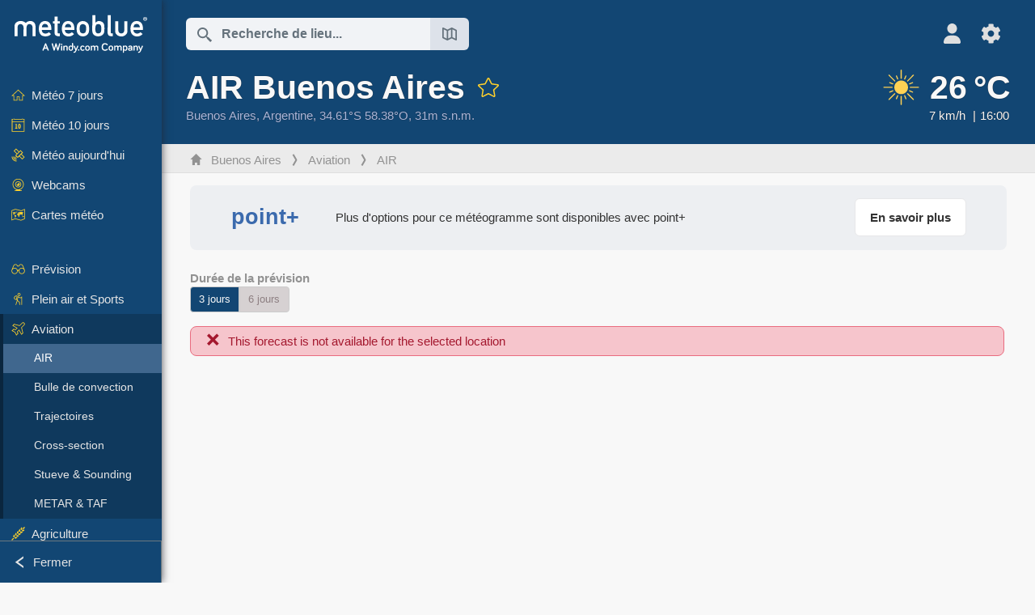

--- FILE ---
content_type: text/html; charset=UTF-8
request_url: https://www.meteoblue.com/fr/meteo/aviation/air/buenos-aires_argentine_3435910
body_size: 10800
content:


<!DOCTYPE html>
<html lang="fr">

    
    <head prefix="og: http://ogp.me/ns# fb: http://opg.me/ns/fb# place: http://ogp.me/ns/place#">
    

<script>
window.dataLayer = window.dataLayer || [];

/* https://developers.google.com/tag-platform/tag-manager/datalayer */
dataLayer.push({
  'pagePath': '/weather/aviation/air',
  'visitorType': 'visitor',
  'language': 'fr'
});
// https://developers.google.com/tag-platform/gtagjs/configure
function gtag(){dataLayer.push(arguments)};

// Disabled, since it possibly breaks Google Analytics tracking - 2025-11-17
// gtag('consent', 'default', {
//     'ad_storage': 'denied',
//     'analytics_storage': 'denied',
//     'ad_user_data': 'denied',
//     'ad_personalization': 'denied',
//     'wait_for_update': 500,
// });
</script>
<!-- Google Tag Manager -->
<script>(function(w,d,s,l,i){w[l]=w[l]||[];w[l].push({'gtm.start':
new Date().getTime(),event:'gtm.js'});var f=d.getElementsByTagName(s)[0],
j=d.createElement(s),dl=l!='dataLayer'?'&l='+l:'';j.async=true;j.src=
'https://www.googletagmanager.com/gtm.js?id='+i+dl;f.parentNode.insertBefore(j,f);
})(window,document,'script','dataLayer','GTM-NCD5HRF');</script>
<!-- End Google Tag Manager -->
<script>
// foreach experienceImpressions
  dataLayer.push({"event": "experience_impression",
    "experiment_id": "mgb_locationSearchUrl",
    "variation_id": "https://locationsearch.meteoblue.com"
  });
</script>


    <meta http-equiv="X-UA-Compatible" content="IE=edge">
    <meta http-equiv="Content-Type" content="text/html;charset=UTF-8">
            <meta name="robots" content="NOINDEX">
    
        <meta name="viewport" content="width=device-width, initial-scale=1.0">

            <meta name="description" content="Découvrez nos météogrammes d&#039;aviation pour Buenos Aires. ✓ Météo pour le niveau de vol ✓ Profil de vent et de température ✓ Couches de nuages">
    
    
    <link rel="stylesheet" type="text/css" href="https://static.meteoblue.com/build/website.744/styles/main.css" />
<link rel="stylesheet" type="text/css" href="https://static.meteoblue.com/build/website.744/styles/print.css" media="print" />

    
    <link rel="shortcut icon" href="/favicon.ico">

    
    <meta name="image" content="https://static.meteoblue.com/assets/images/logo/meteoblue_tile_large.png">


<meta property="og:title" content="AIR Buenos Aires - meteoblue">
<meta property="og:type" content="website">
<meta property="og:image" content="https://static.meteoblue.com/assets/images/logo/meteoblue_tile_large.png">
<meta property="og:url" content="https://www.meteoblue.com/fr/meteo/aviation/air/buenos-aires_argentine_3435910">
<meta property="og:description"
      content="Découvrez nos météogrammes d&#039;aviation pour Buenos Aires. ✓ Météo pour le niveau de vol ✓ Profil de vent et de température ✓ Couches de nuages">
<meta property="og:site_name" content="meteoblue">
<meta property="og:locale" content="fr_FR">
    <meta property="place:location:latitude" content="-34.6132">
    <meta property="place:location:longitude" content="-58.3772">
    <meta property="place:location:altitude" content="31">


    <meta name="twitter:card" content="summary_large_image">
    <meta name="twitter:image" content="https://static.meteoblue.com/assets/images/logo/meteoblue_tile_large.png">
<meta name="twitter:site" content="@meteoblue">
<meta name="twitter:creator" content="@meteoblue">
<meta name="twitter:title"   content="AIR Buenos Aires - meteoblue">
<meta name="twitter:description"
      content="Découvrez nos météogrammes d&#039;aviation pour Buenos Aires. ✓ Météo pour le niveau de vol ✓ Profil de vent et de température ✓ Couches de nuages">

<meta name="twitter:app:name:iphone" content="meteoblue">
<meta name="twitter:app:id:iphone" content="994459137">



    <link rel="alternate" hreflang="ar" href="https://www.meteoblue.com/ar/weather/aviation/air/%d8%a8%d9%88%d9%8a%d9%86%d8%b3-%d8%a2%d9%8a%d8%b1%d8%b3_%d8%a7%d9%84%d8%a3%d8%b1%d8%ac%d9%86%d8%aa%d9%8a%d9%86_3435910"/>
    <link rel="alternate" hreflang="bg" href="https://www.meteoblue.com/bg/%D0%B2%D1%80%D0%B5%D0%BC%D0%B5%D1%82%D0%BE/aviation/air/%d0%91%d1%83%d0%b5%d0%bd%d0%be%d1%81-%d0%90%d0%b9%d1%80%d0%b5%d1%81_%d0%90%d1%80%d0%b6%d0%b5%d0%bd%d1%82%d0%b8%d0%bd%d0%b0_3435910"/>
    <link rel="alternate" hreflang="cs" href="https://www.meteoblue.com/cs/po%C4%8Das%C3%AD/aviation/air/buenos-aires_argentina_3435910"/>
    <link rel="alternate" hreflang="de" href="https://www.meteoblue.com/de/wetter/aviation/air/buenos-aires_argentinien_3435910"/>
    <link rel="alternate" hreflang="el" href="https://www.meteoblue.com/el/%CE%BA%CE%B1%CE%B9%CF%81%CF%8C%CF%82/aviation/air/%ce%9c%cf%80%ce%bf%cf%85%ce%ad%ce%bd%ce%bf%cf%82-%ce%84a%ce%b9%cf%81%ce%b5%cf%82_%ce%91%cf%81%ce%b3%ce%b5%ce%bd%cf%84%ce%b9%ce%bd%ce%ae_3435910"/>
    <link rel="alternate" hreflang="en" href="https://www.meteoblue.com/en/weather/aviation/air/buenos-aires_argentina_3435910"/>
    <link rel="alternate" hreflang="es" href="https://www.meteoblue.com/es/tiempo/aviation/air/buenos-aires_argentina_3435910"/>
    <link rel="alternate" hreflang="fr" href="https://www.meteoblue.com/fr/meteo/aviation/air/buenos-aires_argentine_3435910"/>
    <link rel="alternate" hreflang="hr" href="https://www.meteoblue.com/hr/weather/aviation/air/buenos-aires_argentine-republic_3435910"/>
    <link rel="alternate" hreflang="hu" href="https://www.meteoblue.com/hu/id%C5%91j%C3%A1r%C3%A1s/aviation/air/buenos-aires_argent%c3%adna_3435910"/>
    <link rel="alternate" hreflang="it" href="https://www.meteoblue.com/it/tempo/aviation/air/buenos-aires_argentina_3435910"/>
    <link rel="alternate" hreflang="ka" href="https://www.meteoblue.com/ka/%E1%83%90%E1%83%9B%E1%83%98%E1%83%9C%E1%83%93%E1%83%98/aviation/air/%e1%83%91%e1%83%a3%e1%83%94%e1%83%9c%e1%83%9d%e1%83%a1-%e1%83%90%e1%83%98%e1%83%a0%e1%83%94%e1%83%a1%e1%83%98_%e1%83%90%e1%83%a0%e1%83%92%e1%83%94%e1%83%9c%e1%83%a2%e1%83%98%e1%83%9c%e1%83%90_3435910"/>
    <link rel="alternate" hreflang="nl" href="https://www.meteoblue.com/nl/weer/aviation/air/buenos-aires_argentini%c3%ab_3435910"/>
    <link rel="alternate" hreflang="pl" href="https://www.meteoblue.com/pl/pogoda/aviation/air/buenos-aires_argentyna_3435910"/>
    <link rel="alternate" hreflang="pt" href="https://www.meteoblue.com/pt/tempo/aviation/air/buenos-aires_argentina_3435910"/>
    <link rel="alternate" hreflang="ro" href="https://www.meteoblue.com/ro/vreme/aviation/air/buenos-aires_argentina_3435910"/>
    <link rel="alternate" hreflang="ru" href="https://www.meteoblue.com/ru/%D0%BF%D0%BE%D0%B3%D0%BE%D0%B4%D0%B0/aviation/air/%d0%91%d1%83%d1%8d%d0%bd%d0%be%d1%81-%d0%90%d0%b9%d1%80%d0%b5%d1%81_%d0%90%d1%80%d0%b3%d0%b5%d0%bd%d1%82%d0%b8%d0%bd%d0%b0_3435910"/>
    <link rel="alternate" hreflang="sk" href="https://www.meteoblue.com/sk/po%C4%8Dasie/aviation/air/buenos-aires_argent%c3%adna_3435910"/>
    <link rel="alternate" hreflang="sr" href="https://www.meteoblue.com/sr/vreme/aviation/air/%d0%91%d1%83%d0%b5%d0%bd%d0%be%d1%81-%d0%90%d1%98%d1%80%d0%b5%d1%81_%d0%90%d1%80%d0%b3%d0%b5%d0%bd%d1%82%d0%b8%d0%bd%d0%b0_3435910"/>
    <link rel="alternate" hreflang="tr" href="https://www.meteoblue.com/tr/hava/aviation/air/buenos-aires_arjantin_3435910"/>
    <link rel="alternate" hreflang="uk" href="https://www.meteoblue.com/uk/weather/aviation/air/buenos-aires_argentine-republic_3435910"/>

    
        <title>AIR Buenos Aires - meteoblue</title>

            
        <script async src="https://securepubads.g.doubleclick.net/tag/js/gpt.js"></script>
    
    
    
    <meta name="apple-itunes-app" content="app-id=994459137">

    
    <link rel="manifest" href="/fr/index/manifest">

    <script>
        let deferredPrompt;

        window.addEventListener('beforeinstallprompt', (e) => {
            e.preventDefault();
            deferredPrompt = e;
            const banner = document.getElementById('app-download-banner');
            if (banner) banner.style.display = 'flex';
        });
    </script>
</head>

    <body class="     wide                        ">
                    <!-- Google Tag Manager (noscript) -->
            <noscript><iframe src="https://www.googletagmanager.com/ns.html?id=GTM-NCD5HRF"
            height="0" width="0" style="display:none;visibility:hidden"></iframe></noscript>
            <!-- End Google Tag Manager (noscript) -->
                <script>
            window.locationSearchUrl = "https://locationsearch.meteoblue.com";
        </script>

        
            
    <div id="navigation_scroll_container" class="navigation-scroll-container">
        <nav id="main_navigation" class="main-navigation">
                            <a title="meteoblue" href="/fr/meteo/prevision/semaine" class="menu-logo" aria-label="Accueil"></a>
                        <ul class="nav" itemscope="itemscope" itemtype="http://schema.org/SiteNavigationElement"><li class=""><a href="/fr/meteo/semaine/buenos-aires_argentine_3435910" class="icon-7-day nav-icon" itemprop="url" title="Météo 7- jours"><span itemprop="name">Météo 7 jours</span></a></li><li class=""><a href="/fr/meteo/10-jours/buenos-aires_argentine_3435910" class="icon-10-day nav-icon" itemprop="url" title="Météo 10 jours"><span itemprop="name">Météo 10 jours</span></a></li><li class=""><a href="/fr/meteo/aujourd%27hui/buenos-aires_argentine_3435910" class="icon-current nav-icon" itemprop="url" title="Météo aujourd&#039;hui"><span itemprop="name">Météo aujourd&#039;hui</span></a></li><li class=""><a href="/fr/meteo/webcams/buenos-aires_argentine_3435910" class="icon-webcam nav-icon" itemprop="url" title="Webcams"><span itemprop="name">Webcams</span></a></li><li class=" section-end"><a href="/fr/meteo/cartes/buenos-aires_argentine_3435910" class="icon-weather-maps nav-icon" itemprop="url" title="Cartes météo"><span itemprop="name">Cartes météo</span></a></li><li class=" extendable"><a href="#" class="icon-forecast nav-icon" itemprop="url" target=""><span itemprop="name">Prévision</span></a><ul><li class=""><a href="javascript:void(0)" itemprop="url" data-url="/fr/meteo/prevision/meteogramweb/buenos-aires_argentine_3435910"><span itemprop="name">Météogrammes</span></a></li><li class=""><a href="javascript:void(0)" itemprop="url" data-url="/fr/meteo/prevision/multimodel/buenos-aires_argentine_3435910"><span itemprop="name">MultiModel</span></a></li><li class=""><a href="javascript:void(0)" itemprop="url" data-url="/fr/meteo/prevision/multimodelensemble/buenos-aires_argentine_3435910"><span itemprop="name">MultiModel ensemble</span></a></li><li class=""><a href="javascript:void(0)" itemprop="url" data-url="/fr/meteo/prevision/seasonaloutlook/buenos-aires_argentine_3435910"><span itemprop="name">Prévisions saisonnières</span></a></li><li class=""><a href="/fr/meteo/warnings/index/buenos-aires_argentine_3435910" itemprop="url"><span itemprop="name">Avertissements météorologiques</span></a></li></ul></li><li class=" extendable"><a href="#" class="icon-outdoor-sports nav-icon" itemprop="url" target=""><span itemprop="name">Plein air et Sports</span></a><ul><li class=""><a href="javascript:void(0)" itemprop="url" data-url="/fr/meteo/outdoorsports/where2go/buenos-aires_argentine_3435910"><span itemprop="name">where2go</span></a></li><li class=""><a href="javascript:void(0)" itemprop="url" data-url="/fr/meteo/outdoorsports/snow/buenos-aires_argentine_3435910"><span itemprop="name">Neige</span></a></li><li class=""><a href="javascript:void(0)" itemprop="url" data-url="/fr/meteo/outdoorsports/seasurf/buenos-aires_argentine_3435910"><span itemprop="name">Mer et Surf</span></a></li><li class=""><a href="/fr/meteo/outdoorsports/seeing/buenos-aires_argentine_3435910" itemprop="url"><span itemprop="name">Astronomy Seeing</span></a></li><li class=""><a href="/fr/meteo/outdoorsports/airquality/buenos-aires_argentine_3435910" itemprop="url"><span itemprop="name">Qualité de l&#039;air et pollen</span></a></li></ul></li><li class=" extendable extend"><a href="#" class="icon-aviation nav-icon" itemprop="url" target=""><span itemprop="name">Aviation</span></a><ul><li class="active"><a href="javascript:void(0)" itemprop="url" data-url="/fr/meteo/aviation/air/buenos-aires_argentine_3435910"><span itemprop="name">AIR</span></a></li><li class=""><a href="javascript:void(0)" itemprop="url" data-url="/fr/meteo/aviation/thermal/buenos-aires_argentine_3435910"><span itemprop="name">Bulle de convection</span></a></li><li class=""><a href="javascript:void(0)" itemprop="url" data-url="/fr/meteo/aviation/trajectories/buenos-aires_argentine_3435910"><span itemprop="name">Trajectoires</span></a></li><li class=""><a href="javascript:void(0)" itemprop="url" data-url="/fr/meteo/aviation/crosssection/buenos-aires_argentine_3435910"><span itemprop="name">Cross-section</span></a></li><li class=""><a href="javascript:void(0)" itemprop="url" data-url="/fr/meteo/aviation/stuve/buenos-aires_argentine_3435910"><span itemprop="name">Stueve &amp; Sounding</span></a></li><li class=""><a href="/fr/meteo/cartes/index/buenos-aires_argentine_3435910#map=metar~metarflightcondition~none~none~none" itemprop="url"><span itemprop="name">METAR &amp; TAF</span></a></li></ul></li><li class=" extendable"><a href="#" class="icon-agriculture nav-icon" itemprop="url" target=""><span itemprop="name">Agriculture</span></a><ul><li class=""><a href="javascript:void(0)" itemprop="url" data-url="/fr/meteo/agriculture/meteogramagro/buenos-aires_argentine_3435910"><span itemprop="name">Météogramme AGRO</span></a></li><li class=""><a href="javascript:void(0)" itemprop="url" data-url="/fr/meteo/agriculture/sowing/buenos-aires_argentine_3435910"><span itemprop="name">Fenêtres d&#039;ensemencement</span></a></li><li class=""><a href="javascript:void(0)" itemprop="url" data-url="/fr/meteo/agriculture/spraying/buenos-aires_argentine_3435910"><span itemprop="name">Fenêtres de pulvérisation</span></a></li><li class=""><a href="javascript:void(0)" itemprop="url" data-url="/fr/meteo/agriculture/soiltrafficability/buenos-aires_argentine_3435910"><span itemprop="name">Viabilité du sol</span></a></li></ul></li><li class=" section-end extendable"><a href="/fr/meteo/historyclimate/climatemodelled/buenos-aires_argentine_3435910" class="icon-history-climate nav-icon" itemprop="url"><span itemprop="name">Historique et Climat</span></a><ul><li class=""><a href="javascript:void(0)" itemprop="url" data-url="/fr/climate-change/buenos-aires_argentine_3435910"><span itemprop="name">Changement climatique</span></a></li><li class=""><a href="/fr/meteo/historyclimate/climatemodelled/buenos-aires_argentine_3435910" itemprop="url"><span itemprop="name">Climat (modélisé)</span></a></li><li class=""><a href="javascript:void(0)" itemprop="url" data-url="/fr/meteo/historyclimate/climateobserved/buenos-aires_argentine_3435910"><span itemprop="name">Climat (observé)</span></a></li><li class=""><a href="javascript:void(0)" itemprop="url" data-url="/fr/meteo/historyclimate/verificationshort/buenos-aires_argentine_3435910"><span itemprop="name">Vérification à court terme</span></a></li><li class=""><a href="/fr/meteo/historyclimate/weatherarchive/buenos-aires_argentine_3435910" itemprop="url"><span itemprop="name">Archive météo</span></a></li><li class=""><a href="javascript:void(0)" itemprop="url" data-url="/fr/meteo/historyclimate/climatecomparison/buenos-aires_argentine_3435910"><span itemprop="name">Comparaison climatique</span></a></li></ul></li><li class=" extendable"><a href="/fr/pointplus" class="icon-products nav-icon" itemprop="url"><span itemprop="name">Produits</span></a><ul><li class=""><a rel="noreferrer" href="https://content.meteoblue.com/fr/" itemprop="url" target="_blank"><span class="external-positive glyph" itemprop="name">&nbsp;Vue d&#039;ensemble</span></a></li><li class=""><a rel="noreferrer" href="https://content.meteoblue.com/fr/business-solutions/weather-apis" itemprop="url" target="_blank"><span class="external-positive glyph" itemprop="name">&nbsp;API météo</span></a></li><li class=""><a href="/fr/ad-free" itemprop="url"><span itemprop="name">Ad-free</span></a></li><li class=""><a href="/fr/pointplus" itemprop="url"><span itemprop="name">point+</span></a></li><li class=""><a href="/fr/historyplus" itemprop="url"><span itemprop="name">history+</span></a></li><li class=""><a href="/fr/climateplus" itemprop="url"><span itemprop="name">climate+</span></a></li><li class=""><a href="/fr/products/cityclimate" itemprop="url"><span itemprop="name">Cartes de Chaleur Urbaine</span></a></li><li class=""><a rel="noreferrer" href="https://play.google.com/store/apps/details?id=com.meteoblue.droid&amp;utm_source=Website&amp;utm_campaign=Permanent" itemprop="url" target="_blank"><span class="external-positive glyph" itemprop="name">&nbsp;App Android</span></a></li><li class=""><a rel="noreferrer" href="https://itunes.apple.com/app/meteoblue/id994459137" itemprop="url" target="_blank"><span class="external-positive glyph" itemprop="name">&nbsp;App iPhone</span></a></li></ul></li><li class=" extendable"><a href="#" class="icon-widget nav-icon" itemprop="url" target=""><span itemprop="name">Widgets</span></a><ul><li class=""><a href="javascript:void(0)" itemprop="url" data-url="/fr/meteo/widget/setupmap/buenos-aires_argentine_3435910"><span itemprop="name">Widget Cartes Météo</span></a></li><li class=""><a href="javascript:void(0)" itemprop="url" data-url="/fr/meteo/widget/setupheatmap/buenos-aires_argentine_3435910"><span itemprop="name">Widget des Cartes Urbaines</span></a></li><li class=""><a href="javascript:void(0)" itemprop="url" data-url="/fr/meteo/widget/setupthree/buenos-aires_argentine_3435910"><span itemprop="name">Widget Météo 3h</span></a></li><li class=""><a href="javascript:void(0)" itemprop="url" data-url="/fr/meteo/widget/setupday/buenos-aires_argentine_3435910"><span itemprop="name">Widget Météo Journalier</span></a></li><li class=""><a href="javascript:void(0)" itemprop="url" data-url="/fr/meteo/widget/setupseeing/buenos-aires_argentine_3435910"><span itemprop="name">Widget Astronomy</span></a></li><li class=""><a href="javascript:void(0)" itemprop="url" data-url="/fr/meteo/widget/setupmeteogram/buenos-aires_argentine_3435910"><span itemprop="name">Widget météogramme</span></a></li><li class=""><a href="/fr/meteo/meteotv/overview/buenos-aires_argentine_3435910" class="meteotv nav-icon" itemprop="url" title="meteoTV"><span itemprop="name">meteoTV</span></a></li></ul></li><li class=" section-end extendable"><a href="/fr/blog/article/news" class="icon-news nav-icon" itemprop="url"><span itemprop="name">Nouvelles</span></a><ul><li class=""><a href="/fr/blog/article/news" itemprop="url"><span itemprop="name">Nouvelles</span></a></li><li class=""><a href="/fr/blog/article/weathernews" itemprop="url"><span itemprop="name">Nouvelles météo</span></a></li></ul></li></ul>            <ul class="nav collapse-button">
                <li id="button_collapse" class="button-collapse glyph" title="Fermer">Fermer</li>
                <li id="button_expand" class="button-expand glyph" title="Étendre"></li>
            </ul>
        </nav>
    </div>

    
    
    <script>
        try{
            if( window.localStorage !== undefined && window.localStorage !== null){
                const navigationJson = localStorage.getItem('navigation');
                if (navigationJson !== null && navigationJson !== undefined) {
                    const navigationSettings = JSON.parse(navigationJson);
                    if (navigationSettings.collapsed) {
                        document.body.classList.add("nav-collapsed");
                    }
                }
            }
        } catch (err){
            console.error(err);
        }
    </script>

        
                    <div class="page-header  ">
        
    <div id="app-download-banner" class="app-download-banner">
        <span class="glyph close" onclick="document.getElementById('app-download-banner').style.display = 'none'"></span>
        <div>Téléchargez l'application meteoblue</div>
        <button class="btn" id="install-app-button" onclick="deferredPrompt.prompt()">
            Télécharger        </button>
    </div>
    <script>
        if (deferredPrompt !== undefined) {
            document.getElementById('app-download-banner').style.display = 'flex';
        }
    </script>

    
    <div class="intro">
        <div class="topnav">
            <div class="wrapper ">
                <div class="header-top">
                                            <div class="menu-mobile-container">
                            <a class="menu-mobile-trigger" href="#" aria-label="Menu">
                                <span class="fasvg-36 fa-bars"></span>
                            </a>
                            <div id="menu_mobile" class="menu-mobile">
                                <a href="/fr/meteo/prevision/semaine" class="menu-logo " aria-label="Accueil"></a>
                                <div class="menu-mobile-trigger close-menu-mobile">
                                    <span class="close-drawer">×</span>
                                </div>
                            </div>
                        </div>
                    
                                            <div class="location-box">
                            <div class="location-selection primary">
                                <div id="location_search" class="location-search">
                                    <form id="locationform" class="locationform" method="get"
                                        action="/fr/meteo/search/index">
                                        <input id="gls"
                                            class="searchtext"
                                            type="text"
                                            value=""
                                            data-mbdescription="Recherche de lieu"                                            data-mbautoset="1"
                                            data-role="query"
                                            name="query"
                                            autocomplete="off"
                                            tabindex="0"
                                            placeholder="Recherche de lieu..."                                            onclick="if(this.value == 'Recherche de lieu...') {this.value=''}">
                                        </input>
                                        <label for="gls">Recherche de lieu</label>                                        
                                        <button type="submit" aria-label="Soumettre">
                                        </button>
                                        <button id="gls_map" class="location-map" href="#" aria-label="Ouvrir la carte"> 
                                            <span class="fasvg-18 fa-map-search"></span>
                                        </button>
                                        <button id="gps" class="location-gps" href="#" aria-label="À proximité de"> 
                                            <span class="fasvg-18 fa-location-search"></span>
                                        </button>
                                        <div class="results"></div>
                                    </form>
                                </div>
                            </div>
                        </div>
                    
                    <div class="additional-settings ">
                        <div id="user" class="button settings2">
                                                            <div class="inner">
                                    <a href="/fr/user/login/index" aria-label="Profil">
                                        <span class="fasvg-25 fa-user-light"></span>
                                    </a>
                                </div>
                                                    </div>


                        <div id="settings" class="button settings">
                            <div class="inner">
                                <a href="#" aria-label="Réglages">
                                    <span class="fasvg-25 fa-cog"></span>
                                </a>
                            </div>

                            <div class="matches" style="display: none;">
                                
                                <h2>Langue</h2>
                                <ul class="matches-group wide">
                                                                            <li style="direction: rtl;">
                                                                                        <a hreflang="ar"  href="https://www.meteoblue.com/ar/weather/aviation/air/%d8%a8%d9%88%d9%8a%d9%86%d8%b3-%d8%a2%d9%8a%d8%b1%d8%b3_%d8%a7%d9%84%d8%a3%d8%b1%d8%ac%d9%86%d8%aa%d9%8a%d9%86_3435910">عربي</a>

                                        </li>
                                                                            <li>
                                                                                        <a hreflang="bg"  href="https://www.meteoblue.com/bg/%D0%B2%D1%80%D0%B5%D0%BC%D0%B5%D1%82%D0%BE/aviation/air/%d0%91%d1%83%d0%b5%d0%bd%d0%be%d1%81-%d0%90%d0%b9%d1%80%d0%b5%d1%81_%d0%90%d1%80%d0%b6%d0%b5%d0%bd%d1%82%d0%b8%d0%bd%d0%b0_3435910">Български</a>

                                        </li>
                                                                            <li>
                                                                                        <a hreflang="cs"  href="https://www.meteoblue.com/cs/po%C4%8Das%C3%AD/aviation/air/buenos-aires_argentina_3435910">Čeština</a>

                                        </li>
                                                                            <li>
                                                                                        <a hreflang="de"  href="https://www.meteoblue.com/de/wetter/aviation/air/buenos-aires_argentinien_3435910">Deutsch</a>

                                        </li>
                                                                            <li>
                                                                                        <a hreflang="el"  href="https://www.meteoblue.com/el/%CE%BA%CE%B1%CE%B9%CF%81%CF%8C%CF%82/aviation/air/%ce%9c%cf%80%ce%bf%cf%85%ce%ad%ce%bd%ce%bf%cf%82-%ce%84a%ce%b9%cf%81%ce%b5%cf%82_%ce%91%cf%81%ce%b3%ce%b5%ce%bd%cf%84%ce%b9%ce%bd%ce%ae_3435910">Ελληνικά</a>

                                        </li>
                                                                            <li>
                                                                                        <a hreflang="en"  href="https://www.meteoblue.com/en/weather/aviation/air/buenos-aires_argentina_3435910">English</a>

                                        </li>
                                                                            <li>
                                                                                        <a hreflang="es"  href="https://www.meteoblue.com/es/tiempo/aviation/air/buenos-aires_argentina_3435910">Español</a>

                                        </li>
                                                                            <li class="selected">
                                                                                        <a hreflang="fr"  href="https://www.meteoblue.com/fr/meteo/aviation/air/buenos-aires_argentine_3435910">Français</a>

                                        </li>
                                                                            <li>
                                                                                        <a hreflang="hr"  href="https://www.meteoblue.com/hr/weather/aviation/air/buenos-aires_argentine-republic_3435910">Hrvatski</a>

                                        </li>
                                                                            <li>
                                                                                        <a hreflang="hu"  href="https://www.meteoblue.com/hu/id%C5%91j%C3%A1r%C3%A1s/aviation/air/buenos-aires_argent%c3%adna_3435910">Magyar</a>

                                        </li>
                                                                            <li>
                                                                                        <a hreflang="it"  href="https://www.meteoblue.com/it/tempo/aviation/air/buenos-aires_argentina_3435910">Italiano</a>

                                        </li>
                                                                            <li>
                                                                                        <a hreflang="ka"  href="https://www.meteoblue.com/ka/%E1%83%90%E1%83%9B%E1%83%98%E1%83%9C%E1%83%93%E1%83%98/aviation/air/%e1%83%91%e1%83%a3%e1%83%94%e1%83%9c%e1%83%9d%e1%83%a1-%e1%83%90%e1%83%98%e1%83%a0%e1%83%94%e1%83%a1%e1%83%98_%e1%83%90%e1%83%a0%e1%83%92%e1%83%94%e1%83%9c%e1%83%a2%e1%83%98%e1%83%9c%e1%83%90_3435910">ქართული ენა</a>

                                        </li>
                                                                            <li>
                                                                                        <a hreflang="nl"  href="https://www.meteoblue.com/nl/weer/aviation/air/buenos-aires_argentini%c3%ab_3435910">Nederlands</a>

                                        </li>
                                                                            <li>
                                                                                        <a hreflang="pl"  href="https://www.meteoblue.com/pl/pogoda/aviation/air/buenos-aires_argentyna_3435910">Polski</a>

                                        </li>
                                                                            <li>
                                                                                        <a hreflang="pt"  href="https://www.meteoblue.com/pt/tempo/aviation/air/buenos-aires_argentina_3435910">Português</a>

                                        </li>
                                                                            <li>
                                                                                        <a hreflang="ro"  href="https://www.meteoblue.com/ro/vreme/aviation/air/buenos-aires_argentina_3435910">Română</a>

                                        </li>
                                                                            <li>
                                                                                        <a hreflang="ru"  href="https://www.meteoblue.com/ru/%D0%BF%D0%BE%D0%B3%D0%BE%D0%B4%D0%B0/aviation/air/%d0%91%d1%83%d1%8d%d0%bd%d0%be%d1%81-%d0%90%d0%b9%d1%80%d0%b5%d1%81_%d0%90%d1%80%d0%b3%d0%b5%d0%bd%d1%82%d0%b8%d0%bd%d0%b0_3435910">Pусский</a>

                                        </li>
                                                                            <li>
                                                                                        <a hreflang="sk"  href="https://www.meteoblue.com/sk/po%C4%8Dasie/aviation/air/buenos-aires_argent%c3%adna_3435910">Slovenský</a>

                                        </li>
                                                                            <li>
                                                                                        <a hreflang="sr"  href="https://www.meteoblue.com/sr/vreme/aviation/air/%d0%91%d1%83%d0%b5%d0%bd%d0%be%d1%81-%d0%90%d1%98%d1%80%d0%b5%d1%81_%d0%90%d1%80%d0%b3%d0%b5%d0%bd%d1%82%d0%b8%d0%bd%d0%b0_3435910">Srpski</a>

                                        </li>
                                                                            <li>
                                                                                        <a hreflang="tr"  href="https://www.meteoblue.com/tr/hava/aviation/air/buenos-aires_arjantin_3435910">Türkçe</a>

                                        </li>
                                                                            <li>
                                                                                        <a hreflang="uk"  href="https://www.meteoblue.com/uk/weather/aviation/air/buenos-aires_argentine-republic_3435910">Українська</a>

                                        </li>
                                                                    </ul>
                                
                                <h2>Température</h2>
                                <ul class="matches-group">
                                                                            <li class="selected">
                                            <a href="https://www.meteoblue.com/fr/meteo/aviation/air/buenos-aires_argentine_3435910" class="unit" data-type="temp"
                                            data-unit="CELSIUS">°C</a>
                                        </li>
                                                                            <li>
                                            <a href="https://www.meteoblue.com/fr/meteo/aviation/air/buenos-aires_argentine_3435910" class="unit" data-type="temp"
                                            data-unit="FAHRENHEIT">°F</a>
                                        </li>
                                                                    </ul>
                                
                                <h2>Vitesse du vent</h2>
                                <ul class="matches-group">
                                                                            <li>
                                            <a href="https://www.meteoblue.com/fr/meteo/aviation/air/buenos-aires_argentine_3435910" class="unit" data-type="speed"
                                            data-unit="BEAUFORT">bft</a>
                                        </li>
                                                                            <li class="selected">
                                            <a href="https://www.meteoblue.com/fr/meteo/aviation/air/buenos-aires_argentine_3435910" class="unit" data-type="speed"
                                            data-unit="KILOMETER_PER_HOUR">km/h</a>
                                        </li>
                                                                            <li>
                                            <a href="https://www.meteoblue.com/fr/meteo/aviation/air/buenos-aires_argentine_3435910" class="unit" data-type="speed"
                                            data-unit="METER_PER_SECOND">m/s</a>
                                        </li>
                                                                            <li>
                                            <a href="https://www.meteoblue.com/fr/meteo/aviation/air/buenos-aires_argentine_3435910" class="unit" data-type="speed"
                                            data-unit="MILE_PER_HOUR">mph</a>
                                        </li>
                                                                            <li>
                                            <a href="https://www.meteoblue.com/fr/meteo/aviation/air/buenos-aires_argentine_3435910" class="unit" data-type="speed"
                                            data-unit="KNOT">kn</a>
                                        </li>
                                                                    </ul>
                                
                                <h2>Précipitation</h2>
                                <ul class="matches-group">
                                                                            <li class="selected">
                                            <a href="https://www.meteoblue.com/fr/meteo/aviation/air/buenos-aires_argentine_3435910" class="unit" data-type="precip"
                                            data-unit="MILLIMETER">mm</a>
                                        </li>
                                                                            <li>
                                            <a href="https://www.meteoblue.com/fr/meteo/aviation/air/buenos-aires_argentine_3435910" class="unit" data-type="precip"
                                            data-unit="INCH">po</a>
                                        </li>
                                                                    </ul>
                                <h2>Darkmode</h2>
                                <ul class="matches-group"> 
                                    <input class="switch darkmode-switch" role="switch" type="checkbox" data-cy="switchDarkmode" >
                                </ul>
                            </div>
                        </div>
                    </div>
                </div>

                <div class="print" style="display: none">
                    <img loading="lazy" class="logo" src="https://static.meteoblue.com/assets/images/logo/meteoblue_logo_v2.0.svg"
                        alt="meteoblue-logo">
                    <div class="qr-code"></div>
                </div>
            </div>
        </div>
    </div>

    
            <div class="header-lower">
            <header>
                <div id="header" class="header" itemscope itemtype="http://schema.org/Place">
                    <div class="wrapper  current-wrapper">
                        <div class="current-heading" itemscope itemtype="http://schema.org/City">
                            <h1 itemprop="name"
                                content="Buenos Aires"
                                class="main-heading">AIR Buenos Aires                                                                                                            <div id="add_fav" class="add-fav">
                                            <a name="favourites_add" title="Ajouter aux favoris" class="add-fav-signup" href="/fr/user/login/index" aria-label="Ajouter aux favoris">
                                                <span class="fasvg-28 fa-star"></span>
                                            </a>
                                        </div>
                                                                                                </h1>

                            <div class="location-description  location-text ">
            <span itemscope itemtype="http://schema.org/AdministrativeArea">
                        <span class="admin" itemprop="name">
                <a href=/fr/region/meteo/satellite/buenos-aires_argentine_3433955                    rel="nofollow" 
                >
                    Buenos Aires                </a>
            </span>,&nbsp;
        </span>
    
            <span class="country" itemprop="containedInPlace" itemscope itemtype="http://schema.org/Country">
            <span itemprop="name">
                <a href=/fr/country/meteo/satellite/argentine_argentine_3865483                    rel="nofollow" 
                >
                    Argentine                </a>
            </span>,&nbsp;
        </span>
    
    <span itemprop="geo" itemscope itemtype="http://schema.org/GeoCoordinates">
        <span class="coords">34.61°S 58.38°O,&nbsp;</span>
        <meta itemprop="latitude" content="-34.61"/>
        <meta itemprop="longitude" content="-58.38"/>

                    31m s.n.m.            <meta itemprop="elevation" content="31"/>
            </span>

    </div>


                        </div>

                        
                                                    <a  class="current-weather "
                                href="/fr/meteo/prevision/current/buenos-aires_argentine_3435910"
                                aria-label="Météo actuelle">
                                <div class="current-picto-and-temp">
                                    <span class="current-picto">
                                                                                                                        <img
                                            src="https://static.meteoblue.com/assets/images/picto/01_day.svg"
                                            title="Clair, ciel sans nuage"
                                        />
                                    </span>
                                    <div class="h1 current-temp">
                                        26&thinsp;°C                                    </div>
                                </div>
                                <div class="current-description ">
                                                                            <span style="margin-right: 5px">7  km/h</span>
                                                                        <span >16:00   </span> 
                                </div>
                            </a>
                                            </div>
                </div>
            </header>
        </div>
    
            <div class="breadcrumb-outer">
            <div class="wrapper ">
                                 <ol class="breadcrumbs" itemscope="itemscope" itemtype="http://schema.org/BreadcrumbList"><li itemprop="itemListElement" itemscope="itemscope" itemtype="http://schema.org/ListItem"><a href="/fr/meteo/semaine/buenos-aires_argentine_3435910" class="home" itemprop="item"><span itemprop="name">Buenos Aires</span></a><meta itemprop="position" content="1"></meta></li><li itemprop="itemListElement" itemscope="itemscope" itemtype="http://schema.org/ListItem"><a href="/fr/#" class="icon-aviation nav-icon" itemprop="item"><span itemprop="name">Aviation</span></a><meta itemprop="position" content="2"></meta></li><li itemprop="itemListElement" itemscope="itemscope" itemtype="http://schema.org/ListItem"><a href="/fr/meteo/aviation/air/buenos-aires_argentine_3435910" itemprop="item"><span itemprop="name">AIR</span></a><meta itemprop="position" content="3"></meta></li></ol>                            </div>
        </div>
        
</div>
    
<!-- MOBILE AD  -->


        
        
        
<div id="wrapper-main" class="wrapper-main">

    <div class="wrapper ">
                    
            
            <main class="main">
                <div class="grid">
                    
<div id="content" class="bloo">
    <div class="col-12">
                    <a class="promotion" href="/fr/pointplus">
    <div class="promotion ">
        <span class="product ">point+</span>
                    <span class="description">Plus d'options pour ce météogramme sont disponibles avec point+</span>
                <span class="more">En savoir plus</span>
    </div>
</a>        
        <form class="" method="GET" enctype="multipart/form-data" role="form"><div class="form-group"><label for="fcstlength" class="control-label">Durée de la prévision</label><div class="radio-inline"><input type="radio" id="fcstlength_72" name="fcstlength" value="72" checked="checked" /><label for="fcstlength_72">3 jours</label></div><div class="radio-inline"><input type="radio" id="fcstlength_144" name="fcstlength" value="144" disabled="disabled" /><label for="fcstlength_144" class="disabled">6 jours</label></div></div></form>
        <div id="blooimage" class="blooimage img-scrollable" data-href="//my.meteoblue.com/images/meteogram_air?temperature_units=C&amp;windspeed_units=kmh&amp;precipitation_units=mm&amp;darkmode=false&amp;iso2=ar&amp;lat=-34.6132&amp;lon=-58.3772&amp;asl=31&amp;tz=America%2FArgentina%2FBuenos_Aires&amp;apikey=n4UGDLso3gE6m2YI&amp;lang=fr&amp;location_name=Buenos+Aires&amp;forecast_days=3&amp;ts=1769021397&amp;sig=914f502ac15701c74c1f15e3d11cd378">
            <div class='loading'></div><img src='[data-uri]' class='image-lazyload' data-original='//my.meteoblue.com/images/meteogram_air?temperature_units=C&amp;windspeed_units=kmh&amp;precipitation_units=mm&amp;darkmode=false&amp;iso2=ar&amp;lat=-34.6132&amp;lon=-58.3772&amp;asl=31&amp;tz=America%2FArgentina%2FBuenos_Aires&amp;dpi=72&amp;apikey=n4UGDLso3gE6m2YI&amp;lang=fr&amp;location_name=Buenos+Aires&amp;forecast_days=3&amp;ts=1769021397&amp;sig=974cb186ae09dbb65cc69a9ebfc5a9a3'   alt='meteoblue'/>        </div>
    </div>

    <div class="bottom-links">
        <span>
        <a target="_blank" rel="noreferrer" href="//content.meteoblue.com/fr/content/view/full/1615">
            <span class="glyph help">
                Afficher l'aide            </span>
        </a>
    </span>
    
        <span>
        <a id="chart_download" rel="nofollow"
            href=" //my.meteoblue.com/images/meteogram_air?temperature_units=C&windspeed_units=kmh&precipitation_units=mm&darkmode=false&iso2=ar&lat=-34.6132&lon=-58.3772&asl=31&tz=America%2FArgentina%2FBuenos_Aires&dpi=100&apikey=n4UGDLso3gE6m2YI&lang=fr&location_name=Buenos+Aires&forecast_days=3&ts=1769021397&download=1&sig=013d220c582f37b468b7ab7d6a947a97 "
            target="_blank" rel="noreferrer"
            download>
            <span class="glyph download">
                Sauvegardez l'image            </span>
        </a>
    </span>
    </div>
</div>



    <div class="col-12 crosslinks">
        <h2>Plus de données météo</h2>
        <div class="cross-grid">
                                                <a rel="nofollow" class="cross-item" href="/fr/meteo/cartes/buenos-aires_argentine_3435910#map=cloudsAndPrecipitation~hourly~auto~sfc~pressure2mOverlay" aria-label="Cartes météo">
                        <img class="br-top" loading="lazy" src="https://static.meteoblue.com/assets/images/crosslinks/weathermaps.svg" alt="Cartes météo">
                        <h3>Cartes météo</h3>
                     </a>
                                                <a rel="nofollow" class="cross-item" href="javascript:void(0)" data-url="/fr/meteo/aviation/thermal/buenos-aires_argentine_3435910" aria-label="Bulle de convection">
                        <img class="br-top" loading="lazy" src="https://static.meteoblue.com/assets/images/crosslinks/thermal.svg" alt="Bulle de convection">
                        <h3>Bulle de convection</h3>
                     </a>
                                                <a rel="nofollow" class="cross-item" href="javascript:void(0)" data-url="/fr/meteo/aviation/stuve/buenos-aires_argentine_3435910" aria-label="Stueve & Sounding">
                        <img class="br-top" loading="lazy" src="https://static.meteoblue.com/assets/images/crosslinks/stueve.svg" alt="Stueve & Sounding">
                        <h3>Stueve & Sounding</h3>
                     </a>
                                                <a rel="nofollow" class="cross-item" href="javascript:void(0)" data-url="/fr/meteo/aviation/trajectories/buenos-aires_argentine_3435910" aria-label="Trajectoires">
                        <img class="br-top" loading="lazy" src="https://static.meteoblue.com/assets/images/crosslinks/trajectories.svg" alt="Trajectoires">
                        <h3>Trajectoires</h3>
                     </a>
                    </div>
    </div>
                </div>
            </main>
            </div>
</div>

        

    
        <div id="to_top" class="to-top">
            <div class="to-top-content">
                <span class="fasvg-18 fa-angle-up-white"></span>
                <span class="to-top-text">Retour vers le haut</span>
            </div>
        </div>

        <div class="footer-background">
            <div class="wrapper  footer">
                <div class="footer-group">
                    <ul>
                        <li>
                            <a class="category" href="/fr/meteo/semaine/index">
                                <span class="fasvg-25 fa-sun"></span>
                                Prévisions météo                            </a>
                            <ul>
                                <li>
                                    <a href="/fr/meteo/aujourd%27hui/index">Météo aujourd'hui</a>
                                </li>
                                <li>
                                    <a href="/fr/meteo/cartes/index">Cartes météo</a>
                                </li>
                                <li>
                                    <a href="//content.meteoblue.com/fr/business-solutions/plug-and-play-visuals/website-widgets">Widgets de site web</a>
                                </li>
                            </ul>
                        </li>
                    </ul>
                    <ul>
                        <li>
                            <a class="category" href="//content.meteoblue.com/fr/business-solutions/sectors">
                                <span class="fasvg-25 fa-user-tie"></span>
                                Solutions commerciales                            </a>
                            <ul>
                                <li>
                                    <a href="//content.meteoblue.com/fr/business-solutions/weather-apis">Weather APIs</a>
                                </li>
                                <li>
                                    <a href="//content.meteoblue.com/fr/business-solutions/meteo-climate-services/climate-services">Services climatiques</a>
                                </li>
                                <li>
                                    <a href="//content.meteoblue.com/fr/business-solutions/sectors">
                                        
                                        Secteurs                                    </a>
                                </li>
                            </ul>
                        </li>
                    </ul>
                    <ul>
                        <li>
                            <a class="category"
                                href="//content.meteoblue.com/fr/private-customers">
                                <span class="fasvg-25 fa-user"></span>
                                Clients privés                            </a>
                            <ul>
                                <li>
                                    <a href="//content.meteoblue.com/fr/private-customers/website-help">Aide du site web</a>
                                </li>
                                <li>
                                    <a href="//content.meteoblue.com/fr/private-customers/website-subscriptions">Abonnements au site web</a>
                                </li>
                                <li>
                                    <a href="//content.meteoblue.com/fr/private-customers/weather-apps">Applications météo</a>
                                </li>
                            </ul>
                        </li>
                    </ul>
                    <ul>
                        <li>
                            <a class="category" href="//content.meteoblue.com/fr/about-us/legal" rel="nofollow">
                                <span class="fasvg-25 fa-scroll"></span>
                                Juridique                            </a>
                            <ul>
                                <li>
                                    <a href="//content.meteoblue.com/fr/about-us/legal/terms-conditions" rel="nofollow">Termes et Conditions</a>
                                </li>
                                <li>
                                    <a href="//content.meteoblue.com/fr/about-us/legal/privacy" rel="nofollow">Confidentialité</a>
                                </li>
                                <li>
                                    <a href="//content.meteoblue.com/fr/about-us/legal/imprint" rel="nofollow">Mentions légales</a>
                                </li>
                            </ul>
                        </li>
                    </ul>
                    <ul>
                        <li>
                            <a class="category" href="//content.meteoblue.com/fr/about-us">
                                <span class="fasvg-25 fa-user-card"></span>
                                À propos de nous                            </a>
                            <ul>
                                <li>
                                    <a href="//content.meteoblue.com/fr/about-us/references">Références</a>
                                </li>
                                <li>
                                    <a href="//content.meteoblue.com/fr/about-us/career">Carrière</a>
                                </li>
                                <li>
                                    <a href="//content.meteoblue.com/fr/about-us/contact">Contact</a>
                                </li>
                            </ul>
                        </li>
                    </ul>
                </div>
                <div class="footer-misc">
                    <a title="meteoblue" class="footer-logo" href="/fr/meteo/prevision/semaine" aria-label="Accueil"></a>
                    <span>&copy; 2006 - 2026</span>
                    <a rel="nofollow" href="https://static.meteoblue.com/assets/documents/ISO_Zertificate_2025.pdf">ISO 9001 certificate</a>
                                            <a
                            href="#"
                            onclick="
                                event.preventDefault();
                                googlefc.callbackQueue.push({'CONSENT_DATA_READY': () => googlefc.showRevocationMessage()});
                            "
                        >Paramètres de confidentialité</a>
                                        <a href="/fr/user/contact/feedback">Commentaires</a>
                </div>
            </div>
        </div>
        <div class="footer-quick">
            <div class="wrapper ">
                <div class="footer-social">
                    <span class="follow-us-text">
                        Suivez nous                        <!-- Suivez -->
                    </span>
                    <div class="social-links">
                        <a href="https://www.facebook.com/meteoblue" target="_blank" aria-label="Suivez-nous sur Facebook">
                            <span class="fasvg-28 fa-facebook-follow fa-fadein opacity04"></span>
                        </a>
                        <a href="https://twitter.com/meteoblue" target="_blank" aria-label="Suivez-nous sur Twitter">
                            <span class="fasvg-28 fa-twitter-follow fa-fadein opacity02"></span>
                        </a>
                        <a href="https://www.linkedin.com/company/meteoblue-ag" target="_blank" aria-label="Suivez-nous sur LinkedIn">
                            <span class="fasvg-28 fa-linkedin-follow fa-fadein opacity03"></span>
                        </a>
                        <a href="https://www.instagram.com/meteoblue" target="_blank" aria-label="Suivre sur Instagram">
                            <span class="fasvg-28 fa-instagram-follow fa-fadein opacity03"></span>
                        </a>
                        <a href="https://www.youtube.com/channel/UCKXlXiuY4c9SW4k39C3Lbbw" target="_blank" aria-label="Suivre sur Youtube">
                            <span class="fasvg-28 fa-youtube-follow fa-fadein opacity03"></span>
                        </a>
                    </div>
                </div>

                <div class="app-download-btns">
                    <a href="https://apps.apple.com/us/app/meteoblue-weather-maps/id994459137" target="_blank">
                        <img alt="Download on the App Store" src="https://static.meteoblue.com/assets/images/mobile_download_icons/app_store.svg"/>
                    </a>
                    <a href="https://play.google.com/store/apps/details?id=com.meteoblue.droid&pli=1" target="_blank">
                        <img alt="Get it on Google Play" src="https://static.meteoblue.com/assets/images/mobile_download_icons/google_play.svg"/>
                    </a>
                </div>

                <a class="swiss-made-logo" href="//content.meteoblue.com/fr/about-us" target=”_blank” >
                                            <img alt="Quality made in Switzerland - meteoblue - About us" style="width:100%;" src="https://static.meteoblue.com/assets/images/bottomLinks/swiss_made2.svg"/>
                                    </a>
                                    <div class="footer-options">
                        <div id="print" class="print aslink">
                            <span class="fasvg-18 fa-print"></span>
                            <span>Imprimer cette page</span>
                        </div>
                    </div>
                            </div>
        </div>
    

        
        <script>
    var mb = mb || {};
    mb.security = mb.security || {};
    mb.security.sessionToken = '';
    mb.settings = mb.settings || {};
    mb.settings.rev = 764;
    mb.settings.revCss = 744;
    mb.settings.cdnServer = 'https://static.meteoblue.com';
    mb.settings.lang = 'fr';
    mb.settings.locale = 'fr_FR';

    mb.isLoggedIn =  false; 
        mb.settings.loc = {
        id: '3435910',
        iso2: 'AR',
        name: 'Buenos Aires',
        lat: -34.6132,
        lon: -58.3772,
        url: 'buenos-aires_argentine_3435910',
        timezoneName: 'America/Argentina/Buenos_Aires'
    };
    
        mb.settings.utcOffset = '-3';
    mb.settings.timezone = 'GMT-03';
    
        mb.settings.locationUrl = '/fr/meteo/aviation/air';
    
    mb.settings.homeUrl = '/fr/meteo/semaine/index';

    mb.settings.environment = 'production';

    mb.settings.googleMapsApiKey = 'AIzaSyB3JPhvySdlda2u4FoVMWKf7IfEO_scL4o';

    
    mb.translations = {"Delete {0} from the last visited list?":"Supprimer {0} de la liste des derniers visit\u00e9s ?","Delete {0} from the favourite list?":"Supprimer {0} de la liste des favoris ?","Loading":"Charger","10 m above gnd":"10m au dessus du sol","Position":"Position","Select layers":"S\u00e9lectionnez couches","obstemp":"Temp\u00e9ratures observ\u00e9es","obswind":"Vent observ\u00e9","Wind":"Vent","No matches":"Aucun r\u00e9sultat n'a \u00e9t\u00e9 trouv\u00e9 pour cette recherche","Favourites":"Favoris","Last visited":"D\u00e9j\u00e0 visit\u00e9s","add {0}":"Ajouter {0}","Previous":"Pr\u00e9c\u00e9dente","Next":"Prochaine","No results found for ":"Aucun r\u00e9sultat trouv\u00e9 pour ","Suggestions":"Suggestions","Use the geolocation button \u233e on the right of the search box.":"Utilisez le bouton de g\u00e9olocalisation \u233e \u00e0 droite de la bo\u00eete de recherche.","Select a location on the map.":"S\u00e9lectionnez un lieu sur la carte.","Search for a city, village or place of interest.":"Recherchez une ville, un village ou un lieu d'int\u00e9r\u00eat.","Make sure the location is spelled correctly.":"Assurez-vous que le lieu est bien orthographi\u00e9.","Try a more well-known location.":"Essayez un lieu plus connu.","Try fewer characters.":"Essayez d'utiliser moins de caract\u00e8res.","Try lat\/lon coordinates, for example: 47.561 7.593":"Essayez les coordonn\u00e9es en lat.\/long., par exemple : 47.561 7.593","Add to favourites":"Ajouter aux favoris","Search":"Rechercher","Distance":"Distance","m asl":"m s.n.m.","Lat.":"Lat.","Lon.":"Lon.","Region\/District":"R\u00e9gion\/Secteur","Weather for this place":"Temps pour ce lieu","Find nearby locations":"Trouver des lieux \u00e0 proximit\u00e9","Political":"Politique","Satellite":"Satellite","Terrain":"Terrain","Close":"Fermer","Time":"Heure","Domain":"Domaine","Last model run":"Derni\u00e8re mise \u00e0 jour","Map":"Carte","Location":"S\u00e9lection du lieu","Location search":"Recherche de lieu","January":"Janvier","February":"F\u00e9vrier","March":"Mars","April":"Avril","May":"Mai","June":"Juin","July":"Juillet","August":"Ao\u00fbt","September":"Septembre","November":"Novembre","December":"D\u00e9cembre","Monday":"Lundi","Tuesday":"Mardi","Wednesday":"Mercredi","Thursday":"Jeudi","Friday":"Vendredi","Saturday":"Samedi","Sunday":"Dimanche","Less":"Moins","More":"Plus","Fullscreen":"Plein \u00e9cran","Open":"Ouvert","Closed":"Ferm\u00e9","Easy":"Facile","Medium":"Moyenne","Difficult":"Difficile","Copied to clipboard!":"Copi\u00e9 dans le presse-papiers !"};
</script>

        <script async src="https://static.meteoblue.com/build/website.764/main.js"></script>

        
        
        
        <script>
darkmodeAlreadySet = (document.cookie.match(/^(?:.*;)?\s*darkmode\s*=\s*([^;]+)(?:.*)?$/)||[,null])[1];

if (darkmodeAlreadySet === null) {
    if (window.matchMedia && window.matchMedia('(prefers-color-scheme: dark)').matches) {
        const date = new Date();
        date.setTime(date.getTime() + 365 * 24 * 60 * 60 * 1000);
        document.cookie = 'darkmode=true; path = /; expires=' + date.toUTCString() + ';secure;samesite=Lax; ';

        if (window.mb.settings.environment === 'production' && window.location.hostname === 'www.meteoblue.com'){
            window.ga(['send', 'event', 'darkmode', 'automaticallySet']);
        }
    }
}
</script>


            </body>
</html>


--- FILE ---
content_type: image/svg+xml
request_url: https://static.meteoblue.com/assets/images/crosslinks/thermal.svg
body_size: 25569
content:
<svg id="Layer_1" data-name="Layer 1" xmlns="http://www.w3.org/2000/svg" viewBox="0 0 510 290"><defs><style>.cls-1{fill:#477c40;}.cls-2{fill:#72a862;}.cls-13,.cls-3{opacity:0.5;}.cls-13,.cls-21,.cls-4{fill:#f8f8f8;}.cls-5{fill:#76ba60;}.cls-6{fill:#81baeb;}.cls-7{fill:#4c9ee9;}.cls-8{fill:#416b8f;}.cls-9{fill:#3d5971;}.cls-10{fill:#f2e097;}.cls-11{fill:#efd97d;}.cls-12{fill:#db9b4d;}.cls-13,.cls-21,.cls-22,.cls-23{isolation:isolate;}.cls-14{fill:#d89441;}.cls-15{fill:#124673;}.cls-16{fill:#eacc52;}.cls-17{fill:#d28b28;}.cls-18{fill:#dd4a3c;}.cls-19{fill:#791a16;}.cls-20,.cls-22,.cls-23{fill:#2e2e2e;}.cls-21{opacity:0.25;}.cls-22{opacity:0.3;}.cls-23{opacity:0.15;}</style></defs><g id="Layer_23" data-name="Layer 23"><path class="cls-1" d="M485.27,31.92V258.08a11.25,11.25,0,0,1-.5,3.31,11.71,11.71,0,0,1-11.43,8.25H87.8l-.12.19-.16-.19H35.93a11.84,11.84,0,0,1-10.87-8.74,11.4,11.4,0,0,1-.34-2.79V31.92a11.44,11.44,0,0,1,.53-3.44,11.9,11.9,0,0,1,11.4-8.12H473.34a12.91,12.91,0,0,1,1.76.13,12,12,0,0,1,7.45,4.07A11.29,11.29,0,0,1,485.27,31.92Z"/><g id="Layer_15" data-name="Layer 15"><g id="Layer_13" data-name="Layer 13"><path class="cls-2" d="M108.47,121.25c-1.75,2.88-5,7.93-6.69,10.77-3.77,23.08-8.39,49.4-12.89,72.36l2.91,21c-.91,9.79-2.82,30.56-3.75,40.48l3.12,3.83H87.8l-.12.19-.16-.19H35.93A11.84,11.84,0,0,1,25.06,261c.13-3.39-3-169.48,3.06-167.39L31,106.86l11,8.86c1.91,4.54,9.35,20.65,11.23,24.88l12.85,5.54c13.57-14.39,16.2-28.35,21.58-46.61,5.11-18.7,13.12-38.89,20.09-57h0l.84-2.2h0l7.6-20H145c.81,5.25,2.09,14.21,2.88,19.41l-3.33-1-.15.19-2.76,3.44c.07,2.8.12,7.71.18,10.47l-1.53,1.75h0L126.23,70.73l-.61,6c1.36,6.52,3.28,15.74,4.66,22.33,2.11,6.66,1.46,20.65,1.78,27.68-.66,19.52,5.22,43.89-2.78,62.37-7-16.26-1.2-35.24-2.29-50.64-.32-5.9-7.1-20.74-8.91-26.89h0l-1.32-3.64C114.6,111.4,110.58,117.82,108.47,121.25Z"/><g class="cls-3"><path class="cls-4" d="M144.21,21.36c.71,4.57,1.83,12.49,2.51,17-.47-.14-2-.62-2.47-.74-.55.7-2.89,3.71-3.48,4.43,0,2.83.1,7.66.23,10.45l-1.4,1.57h0L125.37,70.43c0,.39-.58,5.93-.62,6.31,1.21,6.66,3.31,15.92,4.66,22.64,3.12,17,1.24,37.46,2.59,54.62l.64,21.39c-.1.12-3.16,9.92-3.26,10.09-5.71-10.84-.17-36.16-1.38-47.18-.31-6.37-7-20.65-8.87-27h0c-.49-1.35-1.61-4.43-2.08-5.75a18,18,0,0,0-1,1.88c-4.8,7.66-10.24,16.69-15.15,24.25-3.8,23.23-8.53,49.36-13,72.52-.09.45,2.89,20.74,2.89,21.16-.89,9.89-2.9,30.73-3.73,40.78.55.66,1.5,1.86,2,2.51H36a10.78,10.78,0,0,1-10-8c-.93-3,0-154.28-.31-157.29L27.9,97.2l2.17,9.87.07.35c.32.18,10.79,8.72,11.11,8.93,2.11,4.68,9.35,20.6,11.35,25l13.92,6c17.91-18.52,20.4-45.51,28.72-69,4.25-11.16,10.13-26.64,14.43-37.83h0L117,21.36h27.25m.86-1h-28.8l-7.6,20h0l-.84,2.2h0c-7,18.15-15,38.29-20.09,57-5.37,18.24-8,32.25-21.58,46.61L53.35,140.6c-1.83-4.13-9.36-20.43-11.23-24.88l-11-8.86-3-13.29c-6.05-2.8-3,164.31-3.06,167.3a11.84,11.84,0,0,0,10.87,8.74H87.52l.16.19.12-.19h3.38l-3.12-3.83c1-10.09,2.82-30.59,3.74-40.46l-2.91-21c1.48-7.9,4.92-26,6.44-34,5.16-30.07,3-36.39,21.43-62.41l1.32,3.64h0c1.61,4.44,7.28,20.12,8.68,24,1.36,4.8-1.19,32.08-1.63,37.87,1.15,4.31,3,11.45,4.15,15.71.7-2.27,3.59-11.1,4.37-13.55-1.84-29.53,1.2-61.84-6.26-90.66l-1.67-8,.61-6c2.79-3.14,11.18-12.79,14.06-16.1h0L141.92,53c-.06-2.77-.11-7.71-.18-10.52L144.5,39l.15-.19,3.33,1C147.2,34.61,145.87,25.61,145.11,20.36Z"/></g><path class="cls-2" d="M156.51,262.58l4.36,7.06h-56l3.54-8.15h0c3-6.87,7.31-15.72,8.31-23.29l16.86,18.74c10.77,3.24,8.83,3.23,19.76.61l3.12,5Z"/><g class="cls-3"><path class="cls-4" d="M117.32,240.32l15.55,17.29c11.28,3.57,8.38,3.78,20,1.07,1.59,2.58,4.57,7.36,6.17,10H106.43c3.51-8.88,9.3-18.77,10.83-28.29m-.56-2.12c-1,7.58-5.29,16.39-8.31,23.27h0l-3.54,8.15h56l-4.36-7.06h0l-3.12-5c-10.93,2.62-9,2.61-19.76-.59l-16.85-18.8Z"/></g><polygon class="cls-2" points="192.71 265.93 199.01 269.64 190.5 269.64 192.71 265.93"/><g class="cls-3"><path class="cls-4" d="M193.06,267.29l2.28,1.35h-3.08l.8-1.35m-.35-1.36-2.22,3.71H199l-6.3-3.71Z"/></g><path class="cls-2" d="M485.27,185.5v72.58a11.25,11.25,0,0,1-.5,3.31c5.82,18.41-259,3.88-264.37,8.25,5.43-1.7,15.94-3.69,21.62-3.83l16.45-6.05,12.19-2,18-18.74c.9-3.25,4.64-16.84,5.62-20.34l-3.74-8.46L289.8,197c-1.91-18.24-.6-41.24,1.16-59.27l18.54-3.12c1.31,2.42,3.29,5.9,4.5,8.39h0c.86,1.56,3.37,6.16,4.23,7.62,3.85,2,10.51,5.45,14.35,7.44l12.42-9.9L357.5,153c.14.47,5.8,19.47,5.93,19.93l5,6.5,14.05-1.21c2.69-3.27,11.17-13.69,13.71-16.76L409,153l25.7-10.88c1,.38,14,5,14.57,5.23l10.61,6.44c5.19,6.76,20,26,25,32.45Z"/><g class="cls-3"><path class="cls-4" d="M308.9,135.66c1.16,2.1,3,5.45,4.12,7.55h0c.19.38,3,5.38,3.18,5.78h0c.21.35,1.09,1.91,1.28,2.27,4.34,2.26,10.86,5.64,15.21,7.88l.51-.4,12-9.51,11.49,4.45,5.68,19.08a1.81,1.81,0,0,1,.12.56c.21.29,5.32,6.93,5.45,7.08h.54l14-1.21H383c2.78-3.39,11.23-13.76,13.88-17l12.59-8.33,25.25-10.69,14.09,5.07,10.37,6.29c5.32,6.95,19.85,26,25,32.62-.63,3.22,1.43,74.22-1.1,75.59a11.14,11.14,0,0,1-9.83,6H228.47c2.29-.92,11.32-1.64,13.9-1.84l16.35-6c.38-.06,12-2,12.43-2.06.57-.77,18.11-18.49,18.48-19.4,1-3.53,4.68-17.05,5.71-20.81-.22-.21-3.63-8.41-3.84-8.66-.44-8.09-1.55-29-2-37.37.31-10.4,1.7-23.68,2.34-34,5-.84,12-2,17-2.88m.54-1.1-18.54,3.12c-1.77,18-3.07,41.05-1.09,59.24l.71,13.21,3.74,8.46c-1,3.59-4.65,17-5.62,20.33l-18,18.74-12.19,2L242,265.81l-10.4,1-11.22,2.83h253a11.71,11.71,0,0,0,11.43-8.25,11.25,11.25,0,0,0,.5-3.31V185.5l-.42.74c-4.9-6.39-19.83-25.77-25-32.45l-10.61-6.44c-.11-.1-14-5-14.57-5.23L409,153l-12.79,8.46c-2.5,3-11.08,13.57-13.71,16.78l-14.05,1.21-5-6.5c-.12-.43-5.82-19.51-5.95-19.95L345,148.16,332.54,158c-3.82-1.95-10.49-5.42-14.3-7.42-.84-1.44-3.39-6.05-4.24-7.58h0c-1.35-2.44-3.17-6-4.54-8.45Z"/></g><path class="cls-2" d="M222.88,106.66c-.82,8.11-2.95,29-3.74,36.87l-13.52,14.8c-2.86,17.92-1.49,13-11.55,27.81h0l-2.51,3.65h0l-1.14,1.66c-1.42.13-4,.5-5.42.66-1.6,1.41-4.83,4.23-6.44,5.63l-1.67,6.45-9.36,8.66c-1.34-1.07-3.33-2.7-4.6-3.85h0c-.57-.44-1.72-1.37-2.26-1.83l-2.22-8.08h0L156,190.3h0c-.64-2.4-2-7.29-2.62-9.66l.43-7.24h0l.48-8.08h0c0-.65.09-1.77.08-2.42,4.06-3.94,10.67-10.35,14.73-14.25H181l3.17-8-2.7-20.25c0-4.91-4.75-9.92-6.87-14.05L168,103l-1.52-6.88h0l-1-4.54h0l-.67-3h0c-.91-4.19-3-13.31-3.94-17.58,1.92-4.69,4.55-11.22,6.46-15.92C174.7,45,183.8,33,186.06,20.36H198c.06,4.56.08,13.74.07,18.31C205.39,60.93,220.7,82.91,222.88,106.66Z"/><g class="cls-3"><path class="cls-4" d="M197,21.36c-1.24,18.5,2.49,23.84,9.07,40.31h0c4.18,9.12,13.55,24.77,14.07,35.16,3.53,12.42-1.37,33.77-2,46.24l-13.5,14.77c-1.33,16.65-6.08,19.79-14.78,32.65-1.49.14-3.79.49-5.26.55-1.86,1.62-5.12,4.51-6.95,6.16l-.08.3-1.6,6.17-8.5,7.87c-1.05-.85-2.52-2.08-3.57-2.93h0c-.65-.52-1.75-1.39-2.38-1.93l-2.1-7.64h0c.07-.16-2.45-8.73-2.45-8.88h0c-.55-2.44-2-7.27-2.61-9.68l.39-6.71h0v-.47l.47-8h0c0-.41.05-1.52.08-1.94h0c3.91-3.78,10.22-9.93,14.1-13.7h12.18c.12-.29,3.35-8.4,3.52-8.87-.28-3-3-21.78-3.13-24.4-1.82-3-4.86-7.88-6.66-10.81l-.26-.13-6.23-3L167.43,96h0c-.06-.57-.86-3.9-1-4.54h0c0-.13-.64-2.86-.64-3h0c-.88-4.21-2.89-13.08-3.81-17.38,1.84-4.56,4.44-11,6.29-15.57,7.26-10,16.25-21.81,18.58-34.24H197m1-1H186.08c-2.27,12.65-11.36,24.68-18.75,34.8-1.91,4.69-4.46,11.26-6.46,15.91,1,4.32,2.95,13.36,3.89,17.58h0l.67,3h0c.13.57.89,4.06,1,4.54h0L168,103l6.66,3.22c2.11,4.12,6.9,9.15,6.87,14l2.7,20.25-3.17,8h-12c-4,3.91-10.63,10.35-14.68,14.27,0,.65-.11,1.77-.08,2.42h0l-.48,8.08h0l-.43,7.24c.65,2.37,2,7.3,2.66,9.69h0L158.5,199h0l2.22,8.08c.54.46,1.7,1.39,2.26,1.83h0c1.31,1.09,3.3,2.71,4.63,3.78L177,204l1.67-6.45c1.61-1.4,4.84-4.22,6.44-5.63l5.41-.61,1.14-1.66h0l2.51-3.65h0c10.08-14.86,8.69-9.94,11.55-27.81l13.52-14.8c1.78-16.92,5.63-39.83.14-56.48C210,66.28,195.37,43.71,198,20.29Z"/></g><path class="cls-2" d="M485.27,31.92V99.16l-15.4-3-10,3.93C451,96.55,431.4,88.63,422.42,85L396.21,97.39l-12.48-8.76-11.56,19.64c-.1,1.64-.84,13.49-.93,14.81-.23-.3-13-14.88-13.74-15.72,13.27-39.83,12.62-24.42,5.93-66l9.06-14.5,1.33-6.53h99.52C479.6,20.23,485.4,25.56,485.27,31.92Z"/><g class="cls-3"><path class="cls-4" d="M473.34,21.36c5.72-.09,11,4.73,10.93,10.56V98c-.29,0-14.22-2.91-14.5-2.8s-9.52,3.67-9.88,3.8c-8.91-3.62-28.42-11.51-37.5-15.16-.4.12-25.67,12.23-26.08,12.4l-12-8.43-.89-.62-.55.93c-.17.3-11.51,19.56-11.67,19.85,0,.22-.77,12.39-.77,12.63l-11.76-13.46c13.1-39.17,12.51-24.6,5.92-65.54l9-14.34c-.06-.16,1.17-5.73,1.17-5.9h98.7m0-1h-99.6l-1.33,6.53-9.06,14.5c6.72,41.7,7.3,26.15-5.93,66,.69.79,13.6,15.53,13.75,15.72.09-1.25.83-13.22.93-14.81l11.56-19.64,12.48,8.76L422.42,85l37.46,15.12,10-3.93,15.4,3V31.92c.13-6.36-5.67-11.69-11.93-11.56Z"/></g></g><g id="Layer_14" data-name="Layer 14"><path class="cls-5" d="M113.85,107.67c-4,6.84-9.19,15.47-13.13,22.33-2.81,16.8-6.53,37.61-12.67,53.78-1.69,9.82-1.46,30.93-.54,40.64h0c.68,7.16-1.22,22.39-1.51,29.73h0l-.21,3h0l-.7,9.77,2.38,2.73H35.93a11.84,11.84,0,0,1-10.87-8.74c-1-2.36,0-119.41-.34-122.08l4.76,3.29c2.5-2.88,9.26-10.63,11.86-13.61.54,2.19,2.5,10,3,12.07L54.76,150l10.62,3.92c15.78-16.83,16-18.81,22-40.71,7.09-24.56,15-51,25.55-74.41h0l5.9-14.48h.84l12.58-.56L141.58,21c.81,4.64,2.3,13.1,3.07,17.66.08.27-2.11,7.94-2.12,8.18h0l-.64,2.44h0c-2.53,2.31-10.49,9.67-13.14,12.09l-2.49,5.37h0c-4.71,8.37-7.11,19.81-9.33,29h0C116.18,98.63,114.69,104.87,113.85,107.67Z"/><g class="cls-3"><path class="cls-4" d="M140.74,22.21c1.75,10,4.11,16.54.26,26.49-2.48,2.28-10.48,9.67-13.1,12-.06.1-2.64,5.78-2.69,5.75.06.24-4.71,9.87-4.57,10.12-2.16,8.92-4.89,19.16-7,28.06-2.8,8.35-9.78,17.16-13.82,25C97,147.26,92.72,168.4,86.63,185.37c-.58,9.17-1.18,30.4,0,39.2h0c.68,7.1-1.22,22.33-1.51,29.6h0c0,.05-.22,3-.21,3h0l-.7,9.73v.41l1.21,1.39H36a10.78,10.78,0,0,1-10-8c-.88-2.27,0-117.44-.31-119.95.55.38,3.45,2.37,3.92,2.71L40.8,130.62c.57,2.29,2.08,8.31,2.62,10.51.45.39,10.34,9.3,10.78,9.7.17.08,10.61,3.92,10.8,4l.65.24c4.25-4.95,11.18-12.9,15.39-17.76,3.72-11.52,7.77-26,11.46-37.69C99,74.76,109.43,48.87,119.41,25.21c.41,0,12.6-.58,13-.56l8.3-2.41m.79-1.27-9.37,2.72-12.58.56h-.84l-5.9,14.48h0c-10.34,23.51-18.27,49.9-25.44,74.47-5.89,21.7-6.27,24.1-21.93,40.71L54.76,150l-10.41-9.4c-.5-2-2.48-9.93-3-12.07-2.63,3-9.33,10.69-11.86,13.61l-4.76-3.29c.32,2.68-.63,119.65.34,122a11.84,11.84,0,0,0,10.87,8.75H87.52l-2.38-2.73.7-9.77h0l.21-3h0c.3-7.42,2.19-22.5,1.51-29.73h0c0,1.13-.92-15.23-1-14.88l.93-24.17.48-1.51c6.18-16.34,9.85-36.95,12.75-53.82,6.11-10.73,14.38-21.74,16.11-34.28h0c1.38-5.56,3.31-13.25,4.67-18.86l4.66-10.08h0c1.75-6.51,11.16-12.92,15.57-17.42h0l.64-2.44h0c0-.24,2.2-7.93,2.12-8.18-.77-4.54-2.26-13.06-3.07-17.66Z"/></g><path class="cls-5" d="M156.51,266.61l1.63,3H110.25c1.88-4.45,5.66-13.4,7.55-17.83l13.73,12.08C138.63,265,149.29,266.46,156.51,266.61Z"/><g class="cls-3"><path class="cls-4" d="M118.18,253.47c.28.24,12.64,11.14,12.92,11.37,7.12,1,17.56,2.63,24.79,2.73l.58,1.06H111.76c1.59-3.79,4.82-11.4,6.42-15.17m-.38-1.66c-1.88,4.43-5.68,13.38-7.55,17.83h47.89l-1.63-3c-7.23-.15-17.88-1.62-25-2.72l-13.72-12.1Z"/></g><path class="cls-5" d="M485.27,203.43v54.65a11.25,11.25,0,0,1-.5,3.31c7.55,17.86-230.54,4.24-235,8.25l4.17-3,16.77-.6c8.84-5.78,26.26-18.11,34.72-24.49V217.36l3.13-4.54,11.13-7.55,2.6,2.72v17.33l9.68,6.84,14-.6,13.42-8.77c1.08-3,7.83-22.23,8.74-24.77,16.43-10.53,34.53-31.69,50.87-42.17l15.14-7,12.46,2.87L472,179.36l12.49,24.73Z"/><g class="cls-3"><path class="cls-4" d="M434.23,150l11.85,2.72c2.32,2.51,23.53,25.56,25.14,27.31l12.42,24.61.63,1.24h0c-.3,1.94,1,57-1.1,56.82a11.13,11.13,0,0,1-9.83,5.95H252.8l1.43-1c.38,0,16.39-.61,16.77-.59,9.21-6,26.63-18.34,35.43-25V217.67l2.85-4.12,10.27-7,1.74,1.82v17.45c.61.44,9.65,6.81,10.38,7.34.57,0,14-.62,14.61-.6l13.65-8.92.28-.19c1.09-3.08,7.83-22.18,8.75-24.8l17.66-13.43h.05c7.4-7.34,23.86-23.3,32.78-28.4L434.23,150m-.1-1.05c-25.05,8.49-44.53,34.89-66,49.05-.88,2.44-7.7,21.83-8.74,24.77L346,231.56l-14,.6-9.68-6.84V208l-2.6-2.72-11.13,7.55-3.13,4.54v24.17c-8.47,6.4-25.9,18.71-34.78,24.46l-16.77.6-4.17,3c6-4.08,241.61,9.71,235-8.24a11.37,11.37,0,0,0,.5-3.32V203.43l-.73.73-12.49-24.73c-1.61-1.76-23.16-25.16-25.44-27.64l-12.46-2.87Z"/></g><path class="cls-5" d="M167.64,85.2c-1.76-10.46-3.2-9.18.62-19.64l12.07,7.5Z"/><g class="cls-3"><path class="cls-4" d="M168.83,67.09l9.88,6.14-10.43,10c-1.45-8.31-2.55-7.8.55-16.11m-.57-1.53L165.56,74l2.08,11.18,12.69-12.13-12.07-7.51Z"/></g><path class="cls-5" d="M192.4,131.84c-2.13,7.63-8.27,23.58-11.39,31L167.74,159l-8.89,13.59,8.58,34.6,12.9-24.77,12.07-8.92c1.35-8.15,5.5-26.28,7.49-34.45Z"/><g class="cls-3"><path class="cls-4" d="M192.86,133.67l5.93,5.75c-1.95,8-6,25.59-7.3,33.58l-11.94,8.82c-.12.25-11.66,22.4-11.78,22.64l-7.85-31.61,8.26-12.62,12.55,3.57.87.25.34-.84,7.12-17.81h0l3.77-11.64m-.46-1.83c-2.12,7.6-8.26,23.52-11.37,30.88L167.74,159l-8.89,13.59,8.58,34.6,12.9-24.78,12.07-8.91c1.35-8.15,5.5-26.28,7.49-34.45l-7.49-7.25Z"/></g><path class="cls-5" d="M485.27,31.92V89L457.8,82.89l-36.8-20-7.9,8.46L395.8,78.6l-6.46-6.44c-.64-5.23-2.71-21.52-3.41-27l.07-24.8h87.35C479.61,20.23,485.4,25.56,485.27,31.92Z"/><g class="cls-3"><path class="cls-4" d="M473.34,21.36c5.72-.09,11,4.73,10.93,10.56V87.77l-26.12-5.83L420.77,61.7l-.53.56-7.76,8.3L396,77.47l-5.74-5.72c-.67-5-2.73-21.3-3.4-26.6L387,21.36h86.35m0-1H386C385.17,35,387,58,389.33,72.21l6.46,6.44,17.27-7.25,7.9-8.46,36.83,20L485.27,89V31.92c.13-6.36-5.67-11.69-11.93-11.56Z"/></g></g><g id="Layer_6" data-name="Layer 6"><polygon class="cls-6" points="28.23 217.66 24.72 219.06 24.72 197.21 29.17 193.79 30.1 208.59 28.23 217.66"/><g class="cls-3"><path class="cls-4" d="M28.29,195.73l.81,12.79-1.74,8.41-1.64.65V197.7l2.57-2m.88-1.94-4.45,3.42V219l3.51-1.4,1.87-9.07Z"/></g><polygon class="cls-6" points="118.01 267.02 120.92 269.64 115.78 269.64 118.01 267.02"/><g class="cls-3"><path class="cls-4" d="M118.1,268.45l.21.19h-.37l.16-.19M118,267l-2.23,2.62h5.14Z"/></g><path class="cls-6" d="M133.08,34.78l6.26,5.7-7.6,7c-1,.94-2.45,4-3.22,5h0c-11,16.14-14.09,24.44-17.06,43.5-1.77,6.63-6.89,16.48-9.46,23.15-4.85,16.57-9.42,38.32-18.32,53.28,1,9.58-1.78,31.43-.83,40.79,0,.26,4.79,9.93,4.63,10.21-2.34,5.27-5.45,13.54-7.35,19L81.81,259l-2.15,9.63-.14.64.14.41c-53.37-2.8-56.73,14.68-54.93-43.48l3.83,1.28,5,12.24,7.64,8.46c.24-1.24,3.25-12.53,2.86-13.46l.56-17.66c3.27-13.11,1.07-31.74.77-45.14L54,162.21l12.32,6,13.43-16c4.1-17.25,8.72-36.52,13.94-53.54h0c.72-2.35,1.68-6,2.51-8.36h0L100,78.84h0c4-12.63,10.28-28.39,15-40.84h0l2.08-5.46h13.53C131.17,33,132.49,34.3,133.08,34.78Z"/><g class="cls-3"><path class="cls-4" d="M130.22,33.52c1.49,1.35,6.08,5.58,7.64,7l-6.8,6.23c-1.08,1-2.51,4-3.33,5.13h0c-3.48,5.82-9.3,14.92-12.4,20.76-1.65,8-3.49,17.17-5.18,25.1-2.56,5.67-6.6,15.24-9.09,21-2.22,8.28-7.6,27-9.83,35,0,2-7.65,16.42-8.56,18.48.6,8.37-.65,28.24-1.35,36.78,0,.07.48,4.38.47,4.49s4.5,9.71,4.57,9.85c-.51,1.32-2.74,6.35-3.11,7.66h0c-.52,1.61-3.8,10.13-4.1,11.55L80.8,258.9c-.07.29-2.11,9.42-2.17,9.74-52.07-2.74-54.56,14.17-52.94-41l2.07.69c4.58,12.3,5.17,12.65,13.92,22,.18-1.08,3.13-12.3,3.32-13.69,0-.26.59-18.38.62-19.33,3.18-13.08,1.17-31.65.81-45l7.81-8.8,11.64,5.71.71.35.5-.61c.21-.39,13.61-15.94,13.63-16.4,4.68-20.21,10.44-42,16.37-61.93h0l3.73-11.11h0c4-12.79,10.44-28.62,15.18-41.24h0l1.77-4.64h12.45m.39-1H117.08L115,38h0c-4.75,12.46-11,28.19-15,40.81h0L96.15,90.3h0c-.76,2.32-1.73,6-2.44,8.33h0c-4.85,15.82-9.28,34.08-13.15,50.09l-.86,3.52-13.43,16-12.32-6-8.59,9.67c.25,13.41,2.46,32.06-.82,45.18,0,1-.63,19.14-.54,19.45l-2.81,11.64-7.64-8.46-5-12.24-3.83-1.28c-1.8,58,1.56,40.62,54.93,43.41l-.14-.41.14-.64L81.81,259l-1.66-16.52c1.79-5.13,4.8-13.27,7-18.18l.13-.32c.17-.46.24-.45.22-.73l-4.63-10c-1-2.15,1-25.77,1.13-28.63,0-1.67-.31-10.74-.27-12.15.84-1.9,8.61-16.7,8.49-18.42a426.42,426.42,0,0,1,19.27-58.12c3.23-19.74,5.59-26.69,17-43.46h0c.76-1.07,2.25-4.09,3.22-5l7.6-7L133,34.75h0l-2.42-2.21Z"/></g><path class="cls-6" d="M485.27,229.24c-1.61,10.61,6.36,40.85-11.93,40.4H285.41c10-4.25,36.6-8.48,47.54-10l25.49-26.19,11.24-17.22,25.59-16.92L409.94,185l7.18-13,15.61-7.56,13.57.76,8.12,10.12c.31,1.22,1.25,4.81,1.58,6.08l16.54,13.14C476,203.69,482.08,220.18,485.27,229.24Z"/><g class="cls-3"><path class="cls-4" d="M432.93,165.48l12.87.72,7.7,9.61c.34,1.31,1.25,4.82,1.59,6.17.31.23,16.28,13,16.59,13.2,3.37,9.11,9.42,25.27,12.59,34.26-.06,1.15.33,31.89-.45,31.67,6.31,16-187.3,4.08-191.77,7.54,6.64-3.12,33.83-6.83,41.39-8.12.27-.26,25.51-26.21,25.79-26.49h0l11.12-17,25.42-16.81c.4-.18,14.67-14.18,15-14.46.09-.11,7-12.72,7.08-12.85l15.09-7.31m-.2-1L417.12,172l-7.18,13-14.67,14.2-25.59,16.92-11.24,17.22L333,259.56c-11.05,1.54-37.43,5.73-47.54,10H473.34a11.71,11.71,0,0,0,11.43-8.25c.89-.41.39-30.48.5-32.07-3.18-9-9.35-25.58-12.75-34.7L456,181.4c-.34-1.29-1.24-4.82-1.56-6.05l-8.12-10.12-13.57-.76Z"/></g><path class="cls-6" d="M485.27,31.92V64.25c-6.33-6.13-19.09-18.47-25.39-24.58l11.55-7.15,3.67-12A11.71,11.71,0,0,1,485.27,31.92Z"/><g class="cls-3"><path class="cls-4" d="M475.79,21.63a10.68,10.68,0,0,1,8.48,10.29v30c-5.67-5.51-17.09-16.58-22.77-22.07L472,33.37l.32-.2.11-.36,3.41-11.18m-.69-1.14-3.67,12-11.55,7.15,25.39,24.58V31.92A11.71,11.71,0,0,0,475.15,20.49Z"/></g></g><g id="Layer_10" data-name="Layer 10"><path class="cls-7" d="M133.62,40.58c-4.15,3.19-12.35,9.61-16.52,12.89C114,63.6,109.15,78.68,106.9,89h0l-1.37,5.61c0,.21.56,5.44.63,5.84-4.28,13.43-10.25,28.53-13.59,42.22h0c-1.36,10.76-9.67,21.84-15.09,30.82l3.12,9.67-1.25,23.37,1,13.3c-2,5.08-5.35,13.89-7.35,19l5.93,9.87-14.77,6.45,7.92,14.51H35.93a11.84,11.84,0,0,1-10.87-8.74c-.65-1.14-.23-21.14-.34-22.9l6.53,5.42,10.6,14.3,6.46-9.47c-.13-2.48-1.07-18.86-1.23-21.75l3.54-15.92c-.66-7.77-2.28-27.29-2.91-34.85L54,169.28l6.88,4,5.1,27,.3,1.58,2.5-6.05V172.73l12-13.49C86.15,130.31,99,101.63,104,72.53h0c3.86-10.13,10-25.22,13.94-35.42h12.7C131.31,37.93,132.91,39.77,133.62,40.58Z"/><g class="cls-3"><path class="cls-4" d="M130.24,38.15l1.94,2.28c-3.87,3-12.05,9.4-15.94,12.45-3.22,10.3-8.15,25.41-10.24,36h0l-1.34,5.5v.34c0-.57.58,5.8.61,5.62-5.7,16.48-12.08,34.31-16.07,51.3-2.34,6.17-9.67,16-12.86,21.79l.14.44,3.07,9.49c0,.14-1.25,23.19-1.24,23.32l1,13.07c-2,5.19-5.46,14-7.49,19.2l.25.42,5.35,8.89-13.73,6-1,.43.52,1,7.11,13H36a10.78,10.78,0,0,1-10-8c-.59-1.08-.21-18.92-.31-20.54,4.67,2.64,12.89,15.19,16.15,19.39.47-.72,6.82-10,7.44-10.92-.1-2.83-1.07-18.76-1.23-22l3.51-15.79c-.58-7.74-2.26-27.18-2.91-34.69L54,170.59l5.8,3.4c.66,3.5,5.38,28.65,5.93,31.46,1-2.34,2.78-6.77,3.77-9.14.23-.14,0-23,.08-23.19l11.9-13.22c5.64-29,18.36-57.9,23.52-87.16h0C108.84,63,114.78,48,118.66,38.17h11.55m.47-1H118c-3.94,10.23-10.07,25.26-13.94,35.42h0c-5,29.13-17.82,57.68-23.15,86.62L68.7,172.73V195.9l-2.5,6-.3-1.58-5.1-27-6.88-4-6.24,6.45c.63,7.47,2.26,27.13,2.91,34.85l-3.54,15.92c.17,2.94,1.09,19.16,1.23,21.75l-6.46,9.47-10.6-14.3L24.72,238c.11,1.85-.32,21.58.34,22.79a11.84,11.84,0,0,0,10.87,8.74H72.05L64.13,255l14.77-6.45L73,238.81c2-5.07,5.29-13.81,7.4-18.81-1.39-8.19-.42-28.27.2-36.7l-3.12-9.67c5.42-9,13.74-20.07,15.09-30.82h0c3.32-13.77,9.35-28.93,13.64-42.43,0-.25-.63-5.77-.63-5.84L106.9,89h0c2.17-10.32,7.06-25.44,10.25-35.53,4.19-3.29,12.35-9.69,16.52-12.89-.7-.82-2.24-2.62-2.91-3.43Z"/></g><path class="cls-7" d="M485.27,239.59c-.47,9.82,3.72,30.38-11.93,30H308.64c2.3-1.47,19.3-4.22,22.24-4.84l29.34-26,11-16.92,12.9,1.41L406,203.56h3.54L422.63,188l.32-.74,5.93-13.76,4.36-2.42,13.53,1.41c2.73,4.41,8.87,14.43,11.62,18.94l15,12.69c2.85,8.61,8.76,26.55,11.61,35.25Z"/><g class="cls-3"><path class="cls-4" d="M433.45,172.15l12.73,1.33c2.62,4.23,8.71,14.17,11.36,18.51.2.36,14.7,12.46,15,12.76,3.88,13.17,25.21,61.72.8,63.86H315.82c.33,0,15.18-2.94,15.51-2.86.36-.35,29.41-26,29.72-26.38L371.75,223,384,224.3h.45c.33-.31,21.54-19.46,21.89-19.78H410c.49-.65,13.12-15.41,13.56-16.12l.32-.75,5.79-13.44,3.79-2.1m-.21-1-4.36,2.42L423,187.3l-.32.74-13.1,15.52H406L384.14,223.3l-12.9-1.41-11,16.92-29.34,26c-3,.65-19.86,3.35-22.24,4.84h164.7c15.63.36,11.48-20.28,11.93-30.06l-.22-.18c-2.88-8.72-8.78-26.61-11.64-35.25l-15-12.69c-2.77-4.53-8.88-14.51-11.62-18.94C446.78,172.52,433.27,171.13,433.25,171.11Z"/></g><path class="cls-7" d="M485.27,31.92V49.74l-.63-.09-6-11.09,3.94-14A11.26,11.26,0,0,1,485.27,31.92Z"/><g class="cls-3"><path class="cls-4" d="M482.94,26.86c2.36,3.22,1,16.27,1.33,20.06l-4.59-8.44,3.26-11.58m-.39-2.3-3.94,14,6,11.09.63.09c-.61-5.54,1.93-21-2.72-25.22Z"/></g></g><g id="Layer_11" data-name="Layer 11"><path class="cls-8" d="M69.59,231.41l-13,24.78c1.79,3.15,5.87,10.36,7.61,13.45H35.93l-7.85-8.74h-3c-.61-1.9-.25-9.07-.34-11.13l6.79,1.91L41,262.08l6.55-7.86c.85-4.94,3-17.46,3.9-22.54l-2.34-8.92,4.53-21c1.67,1.39,8.13,22.23,9,24.63l11.54-8,4.07,1.21Z"/><g class="cls-3"><path class="cls-4" d="M54.09,204.58c.76.87,7.69,22.54,8.11,23.42l12.24-8.49,2.23.66c-6.28,6.66-17,27.76-21.18,36,1.55,2.73,5.54,9.78,7,12.43H36.4l-7.58-8.43-.3-.33H25.87c-.28-1.2-.1-7.46-.15-8.79L31,252.54l9.32,10.21.77.85c.36-.42,6.93-8.29,7.46-8.94.67-5.36,3.31-17.76,3.84-23.23l-2.28-8.68L54,204.56m-.42-2.79-4.53,21,2.34,8.92c-.84,5.13-2.88,17.58-3.77,22.56L41,262.08l-9.52-10.43-6.79-1.91c.09,2.11-.27,9.19.34,11.13h3l7.85,8.74H64.24c-1.72-3.06-5.84-10.32-7.61-13.45l13-24.78,8.74-11.79-4.07-1.21-11.54,8c-1-2.51-7.34-23.15-9-24.63Z"/></g><path class="cls-8" d="M484.77,261.39a11.79,11.79,0,0,1-9.1,8l-3.92-7-.22-.4-12.69-.4-8.65,8.06H332.81l11-3.83L359,249.29l12.48-9.47,11.44,2.82,37-3.63,26.84-34.85L462,214.64l10.4,4.23.28,1.5,3.88,21.16v15Z"/><g class="cls-3"><path class="cls-4" d="M447,205.53c.09.07,14.42,9.93,14.5,10,.11-.08,9.89,4,10,4l.17,1,3.87,21.07v15.49l.49.29,7.55,4.44a10.86,10.86,0,0,1-7.39,6.43c-.3-.55-3.86-7-4.06-7.28h-.56l-12.69-.4h-.41l-.3.28-8.37,7.8H338.71c.2-.11,5.87-1.95,5.8-2.15L359.64,250l12-9.12c8.34,5,39.62-.46,48.79-.88,6.69-8.69,19.88-25.82,26.57-34.47m-.21-1.37c-6.69,8.67-20.17,26.15-26.86,34.84l-37,3.63-11.44-2.82L359,249.29l-15.2,16.52-11,3.83H450.19l8.65-8.06,12.69.4.22.4,3.92,7a11.79,11.79,0,0,0,9.1-8l-8.25-4.85v-15l-3.88-21.16-.28-1.5L462,214.64l-15.19-10.48Z"/></g></g><g id="Layer_12" data-name="Layer 12"><polygon class="cls-9" points="57.79 269.64 48.73 269.64 53.04 263.89 57.79 269.64"/><g class="cls-3"><path class="cls-4" d="M53.08,265.51l2.59,3.13H50.73l2.35-3.13m0-1.62-4.31,5.75h9.06L53,263.89Z"/></g><polygon class="cls-9" points="389.97 262.99 394.89 269.64 366.82 269.64 367.18 269.18 370.92 254.98 389.97 262.99"/><g class="cls-3"><path class="cls-4" d="M371.6,256.35l17.73,7.45,3.57,4.84H368.36l3.24-12.29m-.68-1.37-3.74,14.2-.36.46h28.07L390,263C389.88,263,371,255,370.92,255Z"/></g><path class="cls-9" d="M437.09,247.57v11.94c-.51,1.85-2.23,8.18-2.76,10.13H404l5.35-4.24L422,263.74Z"/><g class="cls-3"><path class="cls-4" d="M436.09,250.1v9.28c-.47,1.75-2,7.42-2.52,9.26H406.84c.4-.33,2.43-1.92,2.88-2.28l12.68-1.68c1.94-2.06,11.53-12.31,13.65-14.58m1-2.53c-1.94,2.08-13.44,14.38-15.05,16.17-1.93.26-10.85,1.45-12.59,1.66-1.31,1.08-4,3.22-5.41,4.24h30.36l2.76-10.13V247.57Z"/></g></g><g id="Layer_4" data-name="Layer 4"><path class="cls-10" d="M262.62,240.42l-5.4,9.47-10.41,6.45-15.39,2.82c-13,6.46-11.45,6.16-26,7.21L194,260.57s-6,5.49-9.64,9.07h-19.1l-9.13-19.34-13.94,3.62-12.9-11.48-9.57-17.12c-11,18.49-8.31,13-8.53,34l-2.7,2.13h0l-2.92,2.3L91,264c-.85,1.49-2.43,4.38-3.28,5.84l-.16-.19H78.17c3-.54,6.43-10.27,7.67-12.45h0l.76-1.6-.55-1.37h0c-2.57-6.61-7.53-18.83-10-25.39l3.75-7.4h0c3.6,1.33,9.56,3.64,13.09,5l6-2.52L91.38,206c2.07-6.85,7.64-25.34,9.78-32.43L98,164.27c.83-4.81,1.94-10.9,2.78-15.7,2.79-20.16,3.42-18.13,15.31-33.83,1.57,6.08,4.72,18.34,6.27,24.38v1.29L121.17,174h0c-.73,6.1-5.48,25.67-6.67,32l5.61,13.51c2.29-3.21,8.06-11.41,10.41-14.72,2-13,6.73-27.31,6.48-40.48h0v-4.08h0c-1.06-20.62,3.34-50.83-4.19-70.44h0c-1-3.42-3.65-12.89-4.66-16.44l7-8.24h0l4.13-4.84h0l4.64-5.45c-.26-1.63-1-6.58-1.35-8.12h0c-.09-.45-.69-3.79-.79-4.33L144.5,39l.15-.19L149,42c1-5.85,2.75-15.79,3.76-21.63h29.86c-3.13,9.33-5.34,11.48-12,18C166.26,48.87,162,62.8,158,73.42c-1.19,9.82-.18,21.67-5.4,30.43,1,8.54.44,27.76,5.16,35.55l-3.13,3c-.24,8-3.34,16.49-5.42,24.09.56,11.84,1.32,27.93,1.86,39.69a23.07,23.07,0,0,1,7.77,4.9h0l4.44,3.77h0c.4.35,1.21,1,1.62,1.37h0l2.62,2.23c10.51-9.22,11.23-11.83,25.62-14.7l.42.34h0c10.35,9.42,12.35,10.71,25.78,15.37L231,228.74l10.21-5.64,1.86-3.22,12.91-5,5.83,7.65.8,17.27Z"/><g class="cls-3"><path class="cls-4" d="M181.16,21.36c-2.45,8.06-5.86,10.91-11.37,16.43C165.36,48.45,161,62.41,157,73.2c0,.13-.77,9.59-.8,9.73-.27,6.81-1,14.78-4.67,20.73,1.06,8.48.37,27.7,5,35.43l-2.63,2.55-.27.25c-.14,8.09-3.26,16.69-5.38,24.37.51,12.22,1.38,28.48,1.87,40.62,2.57,1,5.83,2.67,7.74,4.7,1.23,1.06,3.2,2.72,4.44,3.77h0l1.62,1.38h0l3.63,3.09c9.91-8.53,11.64-12.44,25.36-15,4,3.09,8.37,7.8,12.66,10.38.06,0,12.73,4.92,13.27,5.1l11.53,9.17.52.41c.58-.31,10.36-5.71,11-6.09,0,0,1.75-3,1.83-3.16L255.58,216l5.18,6.8c0,.38.82,17,.79,17.38-5.84,10.94-5,8.84-15.14,15.22l-15.2,2.79c-.26-.06-12.32,6-12.58,6.06l-13,1.17-11.2-5.71-.62-.32c-.67.63-5.68,5.24-9.88,9.28H165.85L157,249.87l-.35-.75-.8.21-13.42,3.49L130,241.8l-10.35-18.54c-11.49,20.25-9.51,12.28-9.54,35.58-.27.22-2.5,2-2.7,2.14h0l-2.28,1.79L91,263h-.58c-.81,1.45-2.36,4.2-3.16,5.64H81.34l.22-.15c.8-1.69,5.42-11.44,6.13-12.92-.1-.27-.52-1.28-.64-1.57h0c-2.55-6.45-7.44-18.67-10-25.07l3.13-6.2c3.55,1.33,9.15,3.5,12.65,4.82.93-.39,6.42-2.7,7.28-3.05l-.38-.92L92.4,206c2.08-6.86,7.64-25.3,9.77-32.4-.13-.27-3-9-3.1-9.3,4.61-21.71,1.28-30.42,16.53-47.16,1.36,6.09,4.86,17.22,5.75,23.36L120.17,174a6.2,6.2,0,0,1-.19,1.77c-1,4.95-5.4,25.07-6.51,30.35l6.39,15.38c19.91-21.69,18.13-59,18-87,0-.34.11-29.37.1-29.75-1-3.45-3.26-11.63-4.25-15h0c-.88-3.49-3.53-12.47-4.52-16.06,2.64-3,8.43-9.65,10.94-12.64h0l4.95-5.8c-.26-1.87-1.23-6.74-1.54-8.55h0c-.06-.56-.62-3.35-.72-4l2-2.52c.95.69,4,3,4.9,3.64,1.11-6.33,2.8-16.09,3.89-22.41h27.54m1.48-1H152.78C151.77,26.22,150,36.16,149,42l-4.37-3.22-.15.19-2.76,3.44c.1.56.7,3.86.79,4.33h0c.29,1.52,1.2,6.54,1.49,8.14l-4.64,5.45h0l-4.13,4.84h0l-7,8.24c1,3.59,3.68,13,4.66,16.44h0c7.53,19.54,3.13,49.83,4.19,70.39h0v4.08h0c.26,13.15-4.48,27.43-6.45,40.41-2.37,3.32-8.1,11.47-10.41,14.72-1.25-3-4.36-10.56-5.74-13.45,1.22-6.5,5.92-25.83,6.67-32h0l1.18-33.5v-1.29c-1.54-6-4.71-18.33-6.27-24.38L103.87,131c-1.66,9.49-4.18,23.93-5.87,33.27l3.12,9.27C99,180.72,93.43,199.05,91.38,206l7.49,17.93-6,2.52c-1-.4-4.73-1.81-5.72-2.18-.62-.23-7.22-2.76-7.4-2.8h0L76,228.84l10.07,25.31h0l.55,1.37-.76,1.6h0L80.79,267.8c-.63.43-2,1.37-2.6,1.82h9.35l.16.19c.84-1.46,2.44-4.34,3.3-5.81l14.57-.2,2.92-2.3h0l2.7-2.13c.21-21-2.42-15.64,8.53-34.05l9.57,17.12,12.9,11.48,13.94-3.62,9.13,19.34h19.1c3.69-3.58,9.64-9.07,9.64-9.07l11.45,5.84c14.65-1.06,13-.75,26-7.21l15.39-2.82,10.41-6.45,5.4-9.47v-.66l-.8-17.27L256,214.84l-12.91,5-1.86,3.22L231,228.74l-11.64-9.26c-13.62-4.73-15.36-5.87-25.83-15.37h0l-.42-.34c-14.38,2.85-15.15,5.53-25.6,14.69l-2.62-2.23h0c-.41-.33-1.22-1-1.62-1.37h0c-1.27-1-3.18-2.76-4.41-3.78h0a23.07,23.07,0,0,0-7.77-4.9c-.55-11.74-1.29-27.87-1.85-39.69,2.08-7.6,5.19-16.16,5.42-24.14l3.13-3c-4.76-7.72-4.16-27.13-5.23-35.57,5.22-8.76,4.15-20.59,5.36-30.41,3.89-10.67,8.41-24.51,12.73-35.05,6.64-6.55,8.9-8.74,12-18Z"/></g><path class="cls-10" d="M351.11,20.36l-4.52,17.2V75l-15,17c-.92,2.15-4.14,9.62-5,11.64h0c-1.76,4.08-5.4,12.62-7.18,16.75-2.21-3.34-9.27-13.42-11.52-16.71l-13.11,13.91c-2.69.57-9.71,2-12.47,2.67h0c-11.76-11.35-22.17-28.55-37.47-35.57l-.27-.52c-.09-.18-5.29-10.48-5.36-10.65l-2.93-12.6h0c-.61-3-4.1-17.66-4.87-20.92-3.28-1.9-8.37-4.81-11.55-6.64-.35-.5-7.46-12.18-7.94-12.94C246.1,20.43,316.68,20.4,351.11,20.36Z"/><g class="cls-3"><path class="cls-4" d="M349.81,21.36l-4.19,16V74.65c-.23.33-14.8,16.54-14.94,16.9-3.53,8.27-8,18.53-11.49,26.8C317,115.26,310,105.12,308,102.18l-13.75,14.58c-2.16.39-9.33,2.07-11.61,2.43-11.56-11.28-21.92-28.26-37-35.22-.12-.26-5.26-10.45-5.39-10.72,0-.08-2.9-12.37-2.91-12.45h0c-.65-3.43-4.09-17.79-4.92-21.46-14.33-8.45-9.84-3.61-18.63-17.94h136.1m-74.7-1H211.92c.26.41,8,13,7.94,12.94,3.23,1.85,8.28,4.75,11.56,6.66.78,3.35,4.18,17.87,4.82,20.93h0c.08.17,2.86,12.64,3,12.77l5.27,10.49.27.52c15.31,7.07,25.71,24.27,37.45,35.7h0c2.78-.63,9.76-2.1,12.47-2.67l13.11-13.91c2.19,3.29,9.25,13.4,11.51,16.67,1.79-4.15,5.41-12.65,7.18-16.75h0c.82-2,4.18-9.65,5.09-11.75l15-16.92V37.56l4.52-17.2h-76Z"/></g><path class="cls-10" d="M115.07,20.36l-9.89,21.39h0c-.56,1.28-6,12.94-6.72,14.54-.44,3.25-1.1,8-1.57,11.24-3.16,9.83-7,22.08-10.15,31.89-5.63,19.55-7.52,25.72-21.36,41.14-.35-.39-11.19-11.37-11.87-12.09-3.41-7.94-11.5-27.11-15-35.27-1.08-4.68-3.28-14.06-4.37-18.73-.48-1.14-9.2-21-9.44-21.61.18-2.29-.5-22.63.53-24.38a11.9,11.9,0,0,1,11.4-8.12Z"/><g class="cls-3"><path class="cls-4" d="M113.51,21.36c-4.11,9.05-12.09,25.9-16,34.79C96.58,68.69,91,82,87.42,94c-6.1,19.41-7.51,29.76-22.12,45.18C54,127.74,54.81,129.94,48.79,114.86l-9.3-22c-1.09-4.66-3.28-14-4.36-18.66-.07-.68-9.48-21.74-9.35-21.62.16-2-.45-22.37.48-23.8a10.84,10.84,0,0,1,10.45-7.42h76.86m1.56-1H36.65a11.9,11.9,0,0,0-11.4,8.12c-1,1.66-.38,22.05-.53,24.34-.08,0,9.14,20.75,9.44,21.61,1.09,4.66,3.28,14.06,4.37,18.73,3.53,8.32,11.54,27.19,15,35.31.24.29,12,12.21,11.87,12.09,13.83-15.4,15.71-21.68,21.32-41.17,3.1-9.82,7.07-22,10.19-31.88.46-3.24,1.13-8,1.57-11.24.64-1.36,6.18-13.39,6.72-14.53h0l9.89-21.39Z"/></g><polygon class="cls-10" points="256.38 196.05 243.12 181.7 230.48 172.63 244.21 164.17 257.16 162.81 268.24 173.39 256.38 196.05"/><g class="cls-3"><path class="cls-4" d="M256.81,163.86l10.2,9.73-10.86,20.74c-.08-.08-12.29-13.34-12.37-13.4l-11.5-8.25c12.47-7.56,9.56-7.69,24.53-8.84m.35-1.05-13,1.36-13.73,8.46,12.64,9.07L256.33,196l11.86-22.66-11.08-10.58Z"/></g><polygon class="cls-10" points="263.4 207.08 269.49 178.22 277.92 206.48 269.49 212.82 263.4 207.08"/><g class="cls-3"><path class="cls-4" d="M269.66,182.28l7.1,23.82-7.2,5.42-5.06-4.78,5.16-24.46m-.17-4.06-6.08,28.86,6.08,5.74,8.43-6.34Z"/></g><polygon class="cls-10" points="383.31 152.99 378.94 140.6 383.31 122.77 396.42 122.77 407.86 115.92 418.06 104.64 429.71 106.66 422.63 140.6 383.31 152.99"/><g class="cls-3"><path class="cls-4" d="M418.43,105.72l10.09,1.75-6.75,32.36-37.84,11.92L380,140.55l4.11-16.78h12.6c.35-.19,11.45-6.87,11.81-7.06l9.93-11m-.37-1.08-10.2,11.28-11.44,6.85H383.31l-4.37,17.83,4.37,12.4,39.32-12.39,7.08-33.94-11.65-2Z"/></g><path class="cls-10" d="M485.27,125.28v30.57l-16.34-6.63c-5.78-6.51-8.56-6.92-16.39-9.67,4.51-2.92,15.89-19.29,19.2-23.73l12.49,7.56Z"/><g class="cls-3"><path class="cls-4" d="M472,117.15l11.48,6.95.79,1.44v28.82l-14.79-6c-5.29-5.85-7.8-6.82-15.08-9.2,3.73-2.3,14.79-18.37,17.56-22m-.26-1.33c-3.38,4.53-14.62,20.73-19.2,23.73,2.5.92,7.86,2.87,10.31,3.78l6.08,5.88,16.34,6.64V125.28l-1-1.9-12.49-7.56Z"/></g></g><g id="Layer_7" data-name="Layer 7"><path class="cls-11" d="M108.11,20.36c-3.76,8.22-4.66,21.87-9,30.06h0L95,61.44h0c-1.49,3.91-4.89,13.11-6,17h0L87.54,83h0c-2.51,7.6-5.8,18.27-8.23,25.88-3.3,2-9.64,5.88-12.9,7.85-1.34-2.31-2.56-6.65-4.53-8.5v-.06c-.89-.93-6.77-7-7.51-7.8,0-.21-2.46-6.45-2.37-6.68h0C49.91,87.91,45.6,75.85,43.53,70c-.47-4.11-1.64-14.33-2.09-18.32L34,39.77l-4.58-1.61L25.3,28.48a11.9,11.9,0,0,1,11.4-8.12Z"/><g class="cls-3"><path class="cls-4" d="M106.59,21.36c-1.49,1.89-3.65,15.44-4.25,17.94-1.25,3.36-3,8-4.25,11.38h0c-.07.21-3.93,10.38-4,10.58h0L90,71.86h0c-3.62,11.55-7.86,24.72-11.52,36.28h0l-11.63,7.08c-1.23-2.13-2.32-6.12-4.24-7.76h0c-5.24-5.48-7.84-6.56-9.69-14.32h0c-2-5.7-6.27-17.63-8.31-23.39-.45-4.23-1.67-14.33-2.07-18.45-.13-.23-7.6-11.83-7.74-12.06l-.19-.3-4.49-1.57-3.8-8.93a10.87,10.87,0,0,1,10.33-7.08h69.94m1.52-1H36.65a11.9,11.9,0,0,0-11.4,8.12l4.12,9.68L34,39.77l7.49,11.89c.39,4,1.57,14.26,2,18.34C45.6,75.85,49.9,87.9,52,93.68h0c-.09.21,2.34,6.54,2.34,6.72l7.51,7.8v.06c2,1.84,3.19,6.19,4.53,8.5,3.24-2,9.62-5.86,12.9-7.85,2.4-7.61,5.86-18.25,8.28-25.86h0L89,78.49h0c1.1-3.9,4.52-13.16,6-17h0l4.14-11h0c4.31-8.23,5.26-21.86,9-30.13Z"/></g><path class="cls-11" d="M334.14,20.36,334,21.64l-6.45,17.93c-3.65.7-18.59,26.61-20.81,29.62-3.47,1.47-8.86,3.79-12.27,5.24L282,68.18c-3.53,2.44-9,6.24-12.49,8.67-2.75-4.48-6.91-11.15-9.65-15.58h0L257,56.7c-2.53-1.49-10.93-6.46-13.32-7.86-2.22-8.67-5.06-20-7.78-28.49h98.24Z"/><g class="cls-3"><path class="cls-4" d="M333,21.36S326.7,39,326.7,39c-3.7.8-18.37,26.33-20.64,29.39-3.27,1.38-8.37,3.58-11.6,4.94L281.86,67l-12.1,8.4c-2.6-4.18-6.37-10.25-8.92-14.42h0l-3.11-5c-2.45-1.43-10.86-6.42-13.17-7.77-2.13-8.21-4.73-18.78-7.29-26.87H333m-57.91-1H235.91c2.72,8.55,5.56,19.82,7.78,28.49C246,50.2,254.51,55.23,257,56.7l2.83,4.56h0c2.73,4.41,6.91,11.12,9.65,15.58,3.48-2.43,9-6.24,12.49-8.67,1.42.7,10.84,5.43,12.48,6.25,3.4-1.45,8.8-3.77,12.27-5.24,2.3-3.13,17.1-28.8,20.82-29.61L334,21.64l.15-1.28H275.09Z"/></g><polygon class="cls-11" points="198.91 257.1 193.5 239.97 198.91 234.94 213.69 232.92 218.26 239.97 215.97 257.1 212.44 259.31 198.91 257.1"/><g class="cls-3"><path class="cls-4" d="M213.19,234l4,6.21L215,256.5l-2.82,1.77-12.55-2.06-5-15.93,4.71-4.39L213.19,234m.5-1.08-14.78,2-5.41,5,5.41,17.13,13.53,2.21L216,257.1l2.26-17.1-4.57-7Z"/></g><polygon class="cls-11" points="142.46 90.74 137.31 73.37 142.46 67.93 149.64 73.37 142.46 90.74"/><g class="cls-3"><path class="cls-4" d="M142.57,69.27l5.85,4.43-5.8,14-4.18-14.11,4.13-4.37m-.11-1.34-5.15,5.44,5.15,17.37,7.18-17.37Z"/></g><polygon class="cls-11" points="154.63 53.73 153.39 37.41 155.73 30.91 159.63 39.98 154.63 53.73"/><g class="cls-3"><path class="cls-4" d="M155.81,33.63,158.55,40l-3.27,9-.88-11.48,1.41-3.92m-.08-2.72-2.34,6.5,1.24,16.32,5-13.75-3.9-9.07Z"/></g><path class="cls-11" d="M173.88,20.36c-1.35,2.55-4.84,9.16-6.14,11.6l-4.12-11.6Z"/><g class="cls-3"><path class="cls-4" d="M172.22,21.36c-.62,1.18-3.74,7.09-4.3,8.12-.25-.74-2.59-7.21-2.92-8.12h7.18m1.66-1H163.62c.88,2.49,3.28,9.22,4.12,11.61,1.27-2.41,4.8-9.09,6.13-11.59Z"/></g></g><g id="Layer_8" data-name="Layer 8"><path class="cls-12" d="M103.6,20.36c-.27.73-10.6,29.38-10.52,29.12h0c-4.91,13-9.92,28.23-13.92,41.52C75.45,85.8,71,79.41,67.29,74.22l-9.82,7.91h0l-1.65,1.32h0l-1.9,1.45c-.85-2.06-3.86-9.49-4.78-11.68l-.73-17.38-.73-17.07,4.55-18.41Z"/><g class="cls-3"><path class="cls-4" d="M102.18,21.36c-.4,1.12-10.06,27.88-10.09,28h0c-4.64,12.32-9.5,26.86-13.33,39.46-3.52-5-7.69-11-11.26-16-.72.55-9.5,7.63-10.39,8.36h-.65v.52l-1.28,1h0l-.7.55C54,82,50.74,74.35,50.13,73l-.72-17.21-.72-16.92L53,21.36h49.17m1.42-1H52.23L47.68,38.77l.73,17.07.73,17.38c.93,2.21,3.91,9.57,4.78,11.68l1.78-1.42h0l1.65-1.32h0l9.82-7.91C70.91,79.41,75.54,85.7,79.11,91c4.12-13.26,9.11-28.52,14-41.5h0c-.25.82,10.42-28.8,10.54-29.12Z"/></g><polygon class="cls-12" points="169.5 20.36 167.95 23.66 166.91 20.36 169.5 20.36"/><polygon class="cls-13" points="169.5 20.36 166.91 20.36 167.95 23.66 169.5 20.36 169.5 20.36"/><path class="cls-12" d="M309.88,20.36l-1.06,1.28L294.87,45.21c-6.42-6-5.53-5.68-14.14-7.65L268.87,43.8,256.38,29.5l-12.89-5.84-.84-3.3c.08,0,32.4.06,32.46,0C275.13,20.42,309.83,20.33,309.88,20.36Z"/><g class="cls-3"><path class="cls-4" d="M307.82,21.36,294.64,43.65c-.18-.17-5.36-4.83-5.52-5L281,36.6l-.37-.09-11.5,6c-.21-.23-11.94-13.66-12.15-13.87L244.34,23l-.4-1.59h63.88m-32.71-1H242.65l.84,3.3,12.89,5.84,12.48,14.31,11.87-6.25c8.64,2,7.73,1.66,14.14,7.64l13.95-23.57,1.06-1.28H275.11Z"/></g></g><g id="Layer_9" data-name="Layer 9"><path class="cls-14" d="M98.75,20.36c-2.3,16.27-13.29,34.26-19.44,49.23-2.77-8.44-7.17-21.69-10-30.22l7.75-19Z"/><g class="cls-3"><path class="cls-4" d="M97.52,21.36C95.36,36.24,85.06,53.15,79.46,66.85,77,59.43,72.89,46.94,70.39,39.41l7.36-18H97.52m1.23-1H77.08l-7.75,19C72,48,76.64,61.08,79.26,69.55c4.69-10.42,12.21-26.5,16.94-37l2.58-12.16Z"/></g><polygon class="cls-14" points="261.71 20.36 275.03 20.36 264.5 24.26 261.71 20.36"/><g class="cls-3"><path class="cls-4" d="M269.45,21.36l-4.58,1.7-1.21-1.7h5.79m5.58-1H261.71l2.79,3.9S275,20.34,275,20.36Z"/></g><polygon class="cls-14" points="285.95 20.36 281.98 23.05 275.17 20.36 285.95 20.36"/><g class="cls-3"><path class="cls-4" d="M282.69,21.36l-.84.57-1.43-.57h2.27m3.26-1H275.17L282,23.05l4-2.69Z"/></g></g></g><g id="Layer_17" data-name="Layer 17"><path class="cls-6" d="M485.27,93.34v1.84c-25.85-9.38-52.33,4.1-76.74,16.29-31.52,2-50.57,20.31-66,30.6-1.49.81-26.5-3.66-26.84-.75-8.8,6.84-16,1.28-26.25,7.83-1.83.34-21.58,14.38-21,13.22-43.24,2.85-76.52-1-113.47-24.59-24.3.14-20.77-5-32.22-7.51-13.92-4.29-8.52-1.3-15-13C76.42,55.14,66,92,24.72,81.42c-.07-5.12,13.68,4.23,14.76,1.08C50.8,77.66,59.85,80.56,66,79.22c14.87-5.32,17.84,4.71,24.88,8.47,7.45,8.25,19.94,31.76,23.82,38.16,20.79,5.3,21.09,11.24,34.62,9.76,7.45.11,4.29-.7,9.15,2.23,33,22.63,65.48,18.72,70.16,24.36,59.26,2.88,42.12-16.26,82.27-19.83,6.49-6.59,12.94-2.73,26.73-2.51,11.19.82,36.91-26.51,48.4-26.3C428.44,108.56,447.21,80.34,485.27,93.34Z"/><path class="cls-7" d="M485.27,48.82v1.82c-14.68-1.33-38.55,9-48.33,8.46-92.14-.64-68,45.67-153.3,52.12-28.87,30.61-65.38,24.75-92.51,9.59C172.75,123.31,160.7,107.08,142,110c-14.42-4.56-29.14-32-39.09-43.9C57.09,40.21,48.1,63,24.72,53.86c-1-5.52,14.62,3.78,15,1.21,68.66-21,72,41.87,105.67,53.12,11.07-2.22,28.94,9.27,35.23,10.77,12.28-1.7,22.14,5.13,35.62,10.28,10.57,3.91,36,4.4,48.54-5.77,27-25,42.31-14,69.86-26.75C363.93,82.64,370.07,67,379.79,66c25.67-11.28,43.15-8.45,60.87-8.73C453.21,54.79,472.72,47.9,485.27,48.82Z"/><path class="cls-15" d="M330.78,20.36c-27.11,33.88-17.86,36.57-59.65,44.31-3.28.22-23.77,22.62-29.27,22.26-17.58,9.82-30.6-7.53-41-8.9-49.18-9.42-72.07-20.09-85.58-57.67,2.83-2.75,10.48,20.42,12.11,22.33,33.45,31.14,40.79,24.27,65.74,31.6,17.94,2.13,28.15,16.39,41.63,13.41,14-2.85,29.12-21.45,34.78-24.55C325.53,55.28,308.42,30.94,330.78,20.36Z"/><path class="cls-16" d="M485.27,143.82v2.05c-27.52-15.75-61.07,24.32-96.67,21.72C350,176,278.33,201.27,258.12,214.38c-12-9.44-37.45,2.83-49.73-8.49-25.09-5.06-8.16,7.42-33.31-13.07C165,183,162,186.4,151.23,186.7c-4.4-2.66-10.37-8.49-11.39-5.82-17.84,15-23.32-2.06-31.88-11.35-19.5-27.08-17.54-20.95-27.73-47.42-4.88-12.88-1.94-8.76-15.41-5.53-54.6-.42-46.51-1-13.1-3.11,23.47,5.77,24.6-10.62,28.56,3.73,10.36,31.14,35,61.58,45,67.19,2.76,4.93,10.8-4.48,16-6.54,22.07,15.1,19.74-2,34.86,13.45,15.15,12.43,15.58,13.84,28.67,10.59,17,9.88,14.18,6.92,34.89,7.28,21.67-1.71,17.76,5.92,20.76,3,8.9-6.22,14.32-11.72,21.46-10.19,13.1-8.43,17.42-9.3,40.6-17.18,16.16-6.16,68.22-20.18,81.1-20.48C459.2,145,471,132.36,485.27,143.82Z"/><path class="cls-17" d="M485.27,176.33v1.82c-25.79-2.83-23.23-2.34-33.22,6.08-45.34,7.61-103,18.4-144.72,45,.1-.1-14.33,6.68-27,12.27-7.62,3-4,3.11-9.37,2.31-37.28-5.8-43.31,1-81.66-9.07-13.88-1.07-15.23-5.85-23.83-14-8,.84-19.09-2.18-24.22-8.06-1.71.1-17.54,8.32-16.27,5.61-73.22-28.88-19.28-62-75-84-2.19,0-22.46,8.9-25.24,2.26,18.37,1.82,24.8-5.65,25.32-4.33,14.34,9.18,30.92,14.14,28.89,21.26-.17,46.19,41.63,71.53,61.87,57.41,20.66,13.73,23.16,3.38,29.36,11.81,26.14,22.92,65,11.78,102.52,19.5,19.06-5.34,49.36-24,72-34.41,8.79-5.94,24.37-4,29.13-6.72,26.44-14.69,44.65-11.16,71.8-17.13,6.62-1.41,3.1.53,8.56-3.74C462.8,169.82,476.75,177,485.27,176.33Z"/><path class="cls-18" d="M485.27,219.46c-.33,8.14-69.76,3-68.14,3.23-47.9,17.8-56.86,44.19-69.37,46.95C421.67,196.19,420.9,232,485.27,219.46Z"/><path class="cls-18" d="M159.39,269.64c-4.25.85-3.86-5.27-7.18-4-12-.59-11.64.12-23,3.5-50.06-1.46-50.12-76.66-92.06-80.86-1.26,1.09-11-12.78-12.43-13.72.06-6.63,13,16.43,17.14,12.61,34,6.07,38.34,57.76,57,65.41C130.82,282.29,150.73,251.31,159.39,269.64Z"/><path class="cls-19" d="M483.51,264.12c1,3-18,.41-20.38.56-1.17-.29-4.81,6.37-8.21,5C462.79,258.26,476.11,264.92,483.51,264.12Z"/><path class="cls-19" d="M447.61,269.64c-27.12-13.39-27.81,1.06-40.2,0C423.29,260.25,439,259.4,447.61,269.64Z"/><path class="cls-19" d="M61.93,269.64c-12.53-2-19.18-26-24.34-36.87.25-.87-15.07-11.62-12.87-14.38C47.92,235.27,44.91,258.4,61.93,269.64Z"/></g></g><g id="Layer_22" data-name="Layer 22"><g id="Layer_24" data-name="Layer 24"><path class="cls-20" d="M257.67,104.51c-4.21,9.09-8.91,22.6-14.62,38.09-2.52,8.14-8.67,22.22-8.85,27.8C241.54,151.23,253.31,121.51,257.67,104.51Zm-2.36-.55c-1.39,2.34-22.45,20.92-33.64,40.79,17.09-20.66,30.14-36.45,33.77-40.67ZM80.88,89.63c-1.91-5.18-3-8-4.23-11.65.1,4.9,3.64,11.83,5.39,17.94C83.6,94.07,81.18,91.5,80.88,89.63ZM76.65,78c-.71.7.31,2,.56,3.48C77.7,80.65,77,78.79,76.65,78Zm0,0c-.71.7.31,2,.56,3.48C77.7,80.65,77,78.79,76.65,78Zm0,0c-.71.7.31,2,.56,3.48C77.7,80.65,77,78.79,76.65,78Zm12.17,51.21c-18.51-8.48-13.56-34.33-17-51.1-.93,20.69,6.57,64.49,9,82.6.47-7.35-1.75-21-3.71-38.82,3.12,2.32,7,5.16,11.69,8.6ZM77.45,80.28c-.34-1-.61-1.74-.8-2.3-.71.7.31,2,.56,3.48Zm-.8-2.3c-.71.7.31,2,.56,3.48C77.71,80.62,76.94,78.78,76.65,78Zm0,0c-.71.7.31,2,.56,3.48C77.71,80.62,76.94,78.78,76.65,78Zm22.91,9,.86.78c.34-3.19,0-3.63-.86-.76Zm1.7-7.55a5.41,5.41,0,0,0-.24.81c-1.81-2.6-2-5.19-3.82-5.08,1,2.14,3.39,9.08,4.46,5.8,6.93-12.35,1.23-6.24-.4-1.5ZM99.56,87l.86.78C100.76,84.57,100.38,84.13,99.56,87Zm1.7-7.55a5.41,5.41,0,0,0-.24.81c-1.8-2.59-2-5.21-3.82-5.08,1,2.14,3.39,9.08,4.46,5.8,6.93-12.37,1.23-6.26-.4-1.52ZM99.56,87l.86.78C100.76,84.57,100.38,84.13,99.56,87Zm1.7-7.55a5.41,5.41,0,0,0-.24.81c-1.8-2.59-2-5.21-3.82-5.08,1,2.14,3.39,9.08,4.46,5.8,6.93-12.37,1.23-6.26-.4-1.52Zm28.83,142.81h0c-.67-8.63-1.79-17.62-2.84-27.25h0c-1.39-12-2.89-24.64-4.44-37.24h0a6,6,0,0,0-.11-.85l.15.11c-3.74-26.31-7.33-61.71-11.53-85.76,2.06,27.79,7.47,65.55,11,95.46h0c.81,6.38,1.58,12.44,2.38,18.63h0c1.12,8.7,2.15,16.54,3,22.86h0c.84,5.71,1.3,11.26,2.4,16a8.36,8.36,0,0,0,0-2ZM101.26,79.46a5.41,5.41,0,0,0-.24.81c-1.81-2.6-2-5.19-3.82-5.08,1,2.14,3.39,9.08,4.46,5.8C108.59,68.61,102.89,74.72,101.26,79.46ZM99.56,87l.86.78C100.76,84.57,100.38,84.13,99.56,87Zm1.7-7.55a5.41,5.41,0,0,0-.24.81c-1.8-2.59-2-5.21-3.82-5.08,1,2.14,3.39,9.08,4.46,5.8,6.93-12.37,1.23-6.26-.4-1.52ZM99.56,87l.86.78C100.76,84.57,100.38,84.13,99.56,87Zm1.7-7.55a5.41,5.41,0,0,0-.24.81c-1.8-2.59-2-5.21-3.82-5.08,1,2.14,3.39,9.08,4.46,5.8,6.93-12.37,1.23-6.26-.4-1.52ZM99.56,87l.86.78C100.76,84.57,100.38,84.13,99.56,87Zm1.7-7.55a5.41,5.41,0,0,0-.24.81c-1.8-2.59-2-5.21-3.82-5.08,1,2.14,3.39,9.08,4.46,5.8,6.93-12.37,1.23-6.26-.4-1.52ZM99.56,87l.86.78C100.76,84.57,100.38,84.13,99.56,87ZM229,92.69a21,21,0,0,0-5.77,3.51c.05-1.78.05-3.16,0-4.2a8.42,8.42,0,0,1-1.12-.07C219.79,101.1,227.25,96.17,229,92.69Zm-5.77,28.19c1.23-15.47-2.51-41.1-.57,1.71,9.67-6.12,28.06-23.31.54-1.71ZM246,104c-2.37-1.19-4.66,3.11-6.68,4.43.94-17.48-2.95-9.45-.56,1.76,3.51-2.76,5.88-4.81,7.31-6.18ZM229,92.69a21,21,0,0,0-5.77,3.51c.05-1.78.05-3.16,0-4.2a8.42,8.42,0,0,1-1.12-.07C219.79,101.1,227.25,96.17,229,92.69Zm-5.77,28.19c1.23-15.47-2.51-41.1-.57,1.71,9.67-6.12,28.06-23.31.54-1.71ZM246,104c-2.37-1.19-4.66,3.11-6.68,4.43.94-17.48-2.95-9.45-.56,1.76,3.51-2.76,5.88-4.81,7.31-6.18ZM229,92.69a21,21,0,0,0-5.77,3.51c.05-1.78.05-3.16,0-4.2a8.42,8.42,0,0,1-1.12-.07C219.79,101.1,227.25,96.17,229,92.69Zm-5.77,28.19c1.23-15.47-2.51-41.1-.57,1.71,9.67-6.12,28.06-23.31.54-1.71ZM246,104c-2.37-1.19-4.66,3.11-6.68,4.43.94-17.48-2.95-9.45-.56,1.76,3.51-2.76,5.88-4.81,7.31-6.18Zm9.3,0c-3.61,2.83-16.61,18.23-33.4,38.12,1.16-14.82.6-35.59-1.17,1.39l-7,8.42c-5.83,2.12-22.37,3-29.59,8.4,11.39-2.89,20.68-5.22,29.16-7.88-18.85,22.8-42.42,50.8-57.84,71.3-.19.25-.71,1.05-.58,1.09l.43-.45c12.56-14.55,34.07-40.71,49-58.63C217.4,149.69,251.6,108.87,255.3,104Zm-9.23.07c-2.45-1.2-4.69,3.07-6.75,4.43.94-17.48-2.95-9.45-.56,1.76,3.52-2.81,5.89-4.86,7.32-6.26Zm-23.5,17a12.38,12.38,0,0,0,.06,1.49c9.69-6.12,28.09-23.31.57-1.71,1.24-12.38-2.43-43.85-.63.25Zm.06-23.28c1.79-1.56,6.37-2.91,6.34-5.13a21,21,0,0,0-5.77,3.51c.05-1.78.05-3.16,0-4.2a8.42,8.42,0,0,1-1.12-.07c-.28,2.42-.31,5.59.55,5.92ZM246,104c-2.37-1.19-4.66,3.11-6.68,4.43.94-17.48-2.95-9.45-.56,1.76,3.51-2.76,5.88-4.81,7.31-6.18Zm-22.8,16.88c1.23-15.47-2.51-41.1-.57,1.71C232.32,116.47,250.72,99.28,223.2,120.88ZM229,92.69a21,21,0,0,0-5.77,3.51c.05-1.78.05-3.16,0-4.2a8.42,8.42,0,0,1-1.12-.07C219.79,101.1,227.25,96.17,229,92.69ZM246,104c-2.37-1.19-4.66,3.11-6.68,4.43.94-17.48-2.95-9.45-.56,1.76,3.51-2.76,5.88-4.81,7.31-6.18Zm-22.8,16.88c1.23-15.47-2.51-41.1-.57,1.71C232.32,116.47,250.72,99.28,223.2,120.88ZM229,92.69a21,21,0,0,0-5.77,3.51c.05-1.78.05-3.16,0-4.2a8.42,8.42,0,0,1-1.12-.07C219.79,101.1,227.25,96.17,229,92.69Zm16,10.74a62.56,62.56,0,0,0-5.67,5c.94-17.57-2.94-9.59-.56,1.76C242.61,107.48,252.45,98.34,245,103.43Zm-21.8,17.45c1.23-15.47-2.51-41.1-.57,1.71C232.32,116.47,250.72,99.28,223.2,120.88ZM229,92.69a21,21,0,0,0-5.77,3.51c.22-2.93-.14-10.8-1.12-4.27-.3,2.39-.33,5.56.53,5.89C224,97,231.64,92.53,229,92.69Zm-12.65-6.78a7.23,7.23,0,0,0-.65,1.15h0a.48.48,0,0,1-.07.31v-.09c-4.8,9.68-21.11,45.7-28.74,62.85,11-14,24.3-53.39,29.43-64.22Zm-46.78,41.2c.06.36.11.73.17,1.1C170.15,127.77,170,127.44,169.57,127.11Zm0,0c.06.36.11.73.17,1.1C170.15,127.77,170,127.44,169.57,127.11Zm0,0c.06.36.11.73.17,1.1C170.15,127.77,170,127.44,169.57,127.11Zm2.94-49.36c-7.59,42.06-15.45,103.51-20.21,146.4,2.65-7.06,9.8-32.26,12.92-43.4,7.13-25,3.64-20.28-2.69,4-2,7-7.23,27.28-8.57,30.82,1.45-10.69,4.61-33.24,6.41-46.39h0c2.6-23.38,12.23-80,12.11-91.4Zm-2.77,50.46c.41-.44.28-.77-.17-1.1A3.48,3.48,0,0,0,169.74,128.21Zm-.17-1.1c.06.36.11.73.17,1.1C170.15,127.77,170,127.44,169.57,127.11Zm0,0c.06.36.11.73.17,1.1C170.15,127.77,170,127.44,169.57,127.11Zm0,0c.06.36.11.73.17,1.1C170.15,127.77,170,127.44,169.57,127.11Zm-20.34-55c-5.53,34.26-9.83,88-14.1,124.73h0c-.88,7.76-1.35,13.95-2.39,20.92-.09-1.74-.22-3.68-.3-5.38h0c-.14-2.22-.26-4.35-.39-6.39h0c-.93-14.88-1.43-21.94-2.34-31.73h0c-.64-6.34-1-7.48-1.08-4.49h0c.15,15.21,2.19,37.31,4,54.95.71-3.21,1-6.82,1.56-10.83h0c.56-4.55,1.12-9.06,1.68-14h0c4.23-38.2,10.81-91.55,13.35-127.87Zm-19.6,150.18c-7-22.7-16.85-46.94-25.24-70-.51-1.36-4.68-12.61-5.11-13.69,6.72,5.36,11.12,8.78,19.61,15.33-3.68-7.23-14.35-11.34-20.16-16.81-.92-3.07-6.69-14.58-4.18-17.69,3.06-15.06.11-8.66-1.84,1.81-2.86-7.73-6-16.09-8.45-22.57-22.6-60,13.87,43.11,20.12,58.09C112.35,176.9,123.33,208.71,129.63,222.29Zm-10.73-96h-1.58c.91,7.46,1.86,15.22,2.81,23C122.51,141.91,119.18,133.65,118.9,126.29ZM99.56,87a151.67,151.67,0,0,0-3.29,17.7C92.21,94.27,75,66.33,96.52,107,97.52,100.45,101.52,91.63,99.56,87ZM87.24,76.76c-1.65,1.22-1.61,4.3-1.84,6.3-.83-1.4-1.52-2.54-2.1-3.45l-.39,1.64h0c3.67,9.64,4.55-4.78,4.77-4.67Zm129.08,9.15a7.23,7.23,0,0,0-.65,1.15h0c-13.23,27.51-37.63,82.5-51.06,113.43-5.46,12.85-8.85,20.3-10,24.48h0v.08l.15-.27c-.09-.21.69-.44.21-.54.07-.14.15-.3.23-.48C172.19,186.56,201.31,122.74,216.32,85.91ZM229,92.69a21,21,0,0,0-5.77,3.51c.05-1.78.05-3.16,0-4.2a8.42,8.42,0,0,1-1.12-.07c-.3,2.39-.33,5.56.53,5.89C223.94,96.94,231.64,92.53,229,92.69Zm-5.77,28.19c1.23-15.47-2.51-41.1-.57,1.71,9.67-6.12,28.06-23.31.54-1.71ZM245,103.43a62.56,62.56,0,0,0-5.67,5c.94-17.57-2.94-9.59-.56,1.76C242.61,107.48,252.45,98.34,245,103.43Zm13.84,13.64a66.79,66.79,0,0,0,1.22-8.92c-1.05-3.13-3,9.45-2,10.52C272.33,111.68,268.17,111.19,258.84,117.07ZM268,133c-2.77.79-7.2,2.19-13.81,4.4,3.91-10.71,5.17-34.45-.78,1.41C256.05,138.48,279.54,130.09,268,133Zm15.27-5.21a54,54,0,0,0-9.18,3.14c5.2-18.56-1.2-8.94-.79,1.44,6.86-2.26,10.16-3.7,11-4.33A7.51,7.51,0,0,0,283.27,127.79ZM229,92.69a21,21,0,0,0-5.77,3.51c.05-1.78.05-3.16,0-4.2a8.42,8.42,0,0,1-1.12-.07c-.3,2.39-.33,5.56.53,5.89C223.94,96.94,231.64,92.53,229,92.69Zm-5.77,28.19c1.23-15.47-2.51-41.1-.57,1.71,9.67-6.12,28.06-23.31.54-1.71ZM245,103.43a62.56,62.56,0,0,0-5.67,5c.94-17.57-2.94-9.59-.56,1.76C242.61,107.48,252.45,98.34,245,103.43Zm13.84,13.64a66.79,66.79,0,0,0,1.22-8.92c-1.05-3.13-3,9.45-2,10.52C272.33,111.68,268.17,111.19,258.84,117.07ZM268,133c-2.77.79-7.2,2.19-13.81,4.4,3.91-10.71,5.17-34.45-.78,1.41C256.05,138.48,279.54,130.09,268,133Zm15.27-5.21a54,54,0,0,0-9.18,3.14c5.2-18.56-1.2-8.94-.79,1.44,6.86-2.26,10.16-3.7,11-4.33A7.51,7.51,0,0,0,283.27,127.79ZM229,92.69a21,21,0,0,0-5.77,3.51c.05-1.78.05-3.16,0-4.2a8.42,8.42,0,0,1-1.12-.07c-.3,2.39-.33,5.56.53,5.89C223.94,96.94,231.64,92.53,229,92.69Zm-5.77,28.19c1.23-15.47-2.51-41.1-.57,1.71,9.67-6.12,28.06-23.31.54-1.71ZM245,103.43a62.56,62.56,0,0,0-5.67,5c.94-17.57-2.94-9.59-.56,1.76C242.61,107.48,252.45,98.34,245,103.43Zm13.84,13.64a66.79,66.79,0,0,0,1.22-8.92c-1.05-3.13-3,9.45-2,10.52C272.33,111.68,268.17,111.19,258.84,117.07ZM268,133c-2.77.79-7.2,2.19-13.81,4.4,3.91-10.71,5.17-34.45-.78,1.41C256.05,138.48,279.54,130.09,268,133Zm15.27-5.21a54,54,0,0,0-9.18,3.14c5.2-18.56-1.2-8.94-.79,1.44,6.86-2.26,10.16-3.7,11-4.33A7.51,7.51,0,0,0,283.27,127.79Zm7.71,4.43c-15.69,8.35-38.25,24.75-56,36.4,3.12-7.89,6.89-18.13,10.09-26.81,6.25-2.61,8-3.74.41-1.14,4.33-13.23,12.57-32.15,11.55-34.79-3.43,8.05-8.12,20.73-13.48,35.46-4.68,1.63-12,4.3-22.5,8.29,8.48-20.72,33.84-41.94,34.41-45.53-3.6,2.25-16.57,18.17-33.51,38,1.16-14.82.6-35.59-1.17,1.39l-7,8.42c-5.83,2.12-22.37,3-29.59,8.4,11.39-2.89,20.68-5.22,29.16-7.88-18.85,22.8-42.42,50.8-57.84,71.3-.08.18-.16.34-.23.48,12.78-13.91,34.12-40.84,49.14-58.59,4-4.82,12.31-14.87,16.2-19.71-.07,1.57-.14,3.24-.22,5,8.38-2.83,16.85-6,22.66-8.41-5.31,15.28-7.4,29.53-23,36.14-20,13.79-48.66,33.09-64.69,45.59a4.76,4.76,0,0,0-.63.64h0V225l1-.49c32.07-17,80.4-42.86,113.35-60.38-31.48,12.27-75,40.53-105.41,55,40.88-27.94,86.64-59,127.37-86.95ZM284.26,128c-.34-.07-.68-.15-1-.25a54,54,0,0,0-9.18,3.14c5.2-18.56-1.2-8.94-.79,1.44C280.14,130.08,283.44,128.64,284.26,128ZM253.4,138.78c2.65-.34,26.15-8.64,14.59-5.78-2.77.79-7.2,2.19-13.81,4.4C258.09,126.66,259.35,102.92,253.4,138.78Zm5.44-21.71a66.79,66.79,0,0,0,1.22-8.92c-1.05-3.13-3,9.45-2,10.52C272.33,111.68,268.17,111.19,258.84,117.07Zm-12.76-13c5.67-6.12-5.69,2.82-6.75,4.4.94-17.57-2.94-9.59-.56,1.76,3.51-2.78,5.88-4.83,7.31-6.23Zm-23.51,17a12.38,12.38,0,0,0,.06,1.49c9.69-6.12,28.09-23.31.57-1.71,1.24-12.38-2.43-43.85-.63.25Zm.06-23.28c7-3.58,10.4-8.6.57-1.62.05-1.78.05-3.16,0-4.2a8.42,8.42,0,0,1-1.12-.07c-.28,2.42-.31,5.59.55,5.92Zm60.63,29.94a54,54,0,0,0-9.18,3.14c5.2-18.56-1.2-8.94-.79,1.44,6.86-2.26,10.16-3.7,11-4.33A4.43,4.43,0,0,1,283.26,127.73ZM268,133c-2.77.79-7.2,2.19-13.81,4.4,3.91-10.71,5.17-34.45-.78,1.41C256.05,138.48,279.54,130.09,268,133Zm-9.15-15.9a66.79,66.79,0,0,0,1.22-8.92c-1.05-3.13-3,9.45-2,10.52C272.41,111.69,268.05,111.18,258.85,117.1ZM245,103.43a62.56,62.56,0,0,0-5.67,5c.94-17.57-2.94-9.59-.56,1.76C242.61,107.48,252.45,98.34,245,103.43Zm-21.8,17.45c1.23-15.47-2.51-41.1-.57,1.71C232.32,116.47,250.72,99.28,223.2,120.88ZM229,92.69a21,21,0,0,0-5.77,3.51c.05-1.78.05-3.16,0-4.2a8.42,8.42,0,0,1-1.12-.07c-.3,2.39-.33,5.56.53,5.89C223.94,96.94,231.64,92.53,229,92.69Zm54.29,35.07a54,54,0,0,0-9.18,3.14c5.2-18.56-1.2-8.94-.79,1.44,6.86-2.26,10.16-3.7,11-4.33a7.77,7.77,0,0,1-1.06-.25ZM268,133c-2.77.79-7.2,2.19-13.81,4.4,3.91-10.71,5.17-34.45-.78,1.41C256.05,138.48,279.54,130.09,268,133Zm-9.15-15.9a66.79,66.79,0,0,0,1.22-8.92c-1.05-3.13-3,9.45-2,10.52C272.41,111.69,268.05,111.18,258.85,117.1ZM245,103.43a62.56,62.56,0,0,0-5.67,5c.94-17.57-2.94-9.59-.56,1.76C242.61,107.48,252.45,98.34,245,103.43Zm-21.8,17.45c1.23-15.47-2.51-41.1-.57,1.71C232.32,116.47,250.72,99.28,223.2,120.88ZM229,92.69a21,21,0,0,0-5.77,3.51c.05-1.78.05-3.16,0-4.2a8.42,8.42,0,0,1-1.12-.07c-.3,2.39-.33,5.56.53,5.89C223.94,96.94,231.64,92.53,229,92.69Zm54.29,35.07a54,54,0,0,0-9.18,3.14c5.2-18.56-1.2-8.94-.79,1.44,6.86-2.26,10.16-3.7,11-4.33a7.77,7.77,0,0,1-1.06-.25ZM268,133c-2.77.79-7.2,2.19-13.81,4.4,3.91-10.71,5.17-34.45-.78,1.41C256.05,138.48,279.54,130.09,268,133Zm-9.15-15.9a66.79,66.79,0,0,0,1.22-8.92c-1.05-3.13-3,9.45-2,10.52C272.41,111.69,268.05,111.18,258.85,117.1ZM245,103.43a62.56,62.56,0,0,0-5.67,5c.94-17.57-2.94-9.59-.56,1.76C242.61,107.48,252.45,98.34,245,103.43Zm-21.8,17.45c1.23-15.47-2.51-41.1-.57,1.71C232.32,116.47,250.72,99.28,223.2,120.88ZM229,92.69a21,21,0,0,0-5.77,3.51c.22-2.93-.14-10.8-1.12-4.27-.3,2.39-.33,5.56.53,5.89C224,97,231.64,92.53,229,92.69Zm-12.65-6.78a7.23,7.23,0,0,0-.65,1.15h0a.48.48,0,0,1-.07.31v-.09c-4.8,9.68-21.11,45.7-28.74,62.85,11-14,24.3-53.39,29.43-64.22ZM47.61,88.64c-2.14,1.66-1.32,5.1-1.16,7.53-1.15-.84-2.15-1.55-3-2.16-1.16,2.08,2.19,2.75,3.55,3.78A63.64,63.64,0,0,0,47.61,88.64Zm18,16.11c-.33-17-2.74-20-1.12,6.3-21.53-18.67-20.12-14.22.61,1.8a46.68,46.68,0,0,0,.46-8.1Zm1-23.8c-2,1.37-2.25,5.07-2.61,7.46-1.07-1.38-6.44-8.36-4.64-4.49C64.89,94.85,65.55,86.78,66.61,81Zm-18.9,7.69c-2.14,1.66-1.32,5.1-1.16,7.53-1.15-.84-2.15-1.55-3-2.16-1.15,2.06,2.11,2.75,3.45,3.78a63.64,63.64,0,0,0,.61-9.15Zm18,16.11c-.33-17-2.74-20-1.12,6.3-21.39-18.6-20.22-14.26.51,1.8a46.68,46.68,0,0,0,.46-8.1Zm1-23.8C64.78,82.33,64.42,86,64,88.41c-1.55-1.57-3.91-5.75-5.23-5.74,5.43,11.26,6.69,6.69,7.74-1.67Zm-18.9,7.69c-2.14,1.66-1.32,5.1-1.16,7.53-1.15-.84-2.15-1.55-3-2.16-1.15,2,2,2.74,3.35,3.78a63.64,63.64,0,0,0,.61-9.15Zm18,16.11c-.33-17-2.74-20-1.12,6.3-21.24-18.52-20.32-14.29.41,1.8a46.68,46.68,0,0,0,.46-8.1Zm1-23.8C64.91,82.36,64.56,86,64,88.41c-1.55-1.57-3.91-5.75-5.23-5.74,5.43,11.26,6.69,6.69,7.74-1.67Zm62.41,141.54c-10.2-14.91-27.79-37.32-41.39-55.12-11.42-11.32-6.33-22.1-10.69-45.5,3.49,2.59,9.4,6.93,14.22,10.44Q92.23,129,93,126.1c.51,1.4,2.91,7.88,3.48,9.41-.51-.35-2.71-1.95-2.37-1.3,5.82,5.08,6.77,15.55,10.26,22.53,8.37,22.26,16.62,43.93,24.92,65.6a1.18,1.18,0,0,1,.37-.05c-7-22.7-16.85-46.94-25.24-70-.52-1.36-4.72-12.61-5.14-13.69,6.72,5.36,11.12,8.78,19.61,15.33-3.68-7.23-14.35-11.34-20.16-16.81-.92-3.07-6.69-14.58-4.18-17.69,3.06-15.06.11-8.66-1.84,1.81-2.86-7.73-6-16.09-8.45-22.57-2.62-7.08-5.93-15.62-8-21.77C78,94.23,93.18,112.17,91,130.78,70.51,121.55,75.1,96.6,71.81,78.07c-1.63,9.55,2.45,28.89,3.29,41-1.38-1-14.28-10-7.14-4.12,2.53,2,4.49,3.47,7.32,5.58,1.93,15.84,4,31.43,5,37.44-16.53-21.1-32.83-42.71-49.82-63.15,24.35,35,68,87.86,91,118.88-23.81-25.78-51.64-56.06-75.36-81.78-.41-.44-3.91-4.25-4.28-4.64C66,159.06,103.44,194.4,129.56,224a.83.83,0,0,1,.16.21c.12-.07-.18-.65-.8-1.64ZM59.36,83.92c5.63,11,6.21,3.15,7.15-3-2,1.36-2.24,5.07-2.51,7.46C62.93,87,57.56,80.05,59.36,83.92Zm-8.11,17.53c4.54,3.87,8.79,7.35,13.85,11.4,2-15.2-2.78-37.35-.61-1.81C62.25,108.37,41.33,92.26,51.25,101.45ZM47,97.82a62.67,62.67,0,0,0,.54-9.18c-2.14,1.66-1.32,5.1-1.16,7.53-1.15-.84-2.15-1.55-3-2.16C42.22,96.14,45.7,96.75,47,97.82ZM66.51,81c-2,1.36-2.23,5.07-2.51,7.46-1.53-1.6-3.9-5.8-5.23-5.79C64.22,93.94,65.44,89.37,66.51,81Zm-1,23.8c-.33-17-2.74-20-1.12,6.3-21.69-18.72-20.13-14.32.71,1.75a46.68,46.68,0,0,0,.46-8.1Zm-18-16.11c-2.14,1.66-1.32,5.1-1.16,7.53-1.15-.84-2.15-1.55-3-2.16-1.08,2.11,2.27,2.73,3.65,3.73a63.64,63.64,0,0,0,.61-9.15Zm19-7.69c-2,1.36-2.23,5.07-2.51,7.46-1.53-1.6-3.9-5.8-5.23-5.79C64.22,93.94,65.44,89.37,66.51,81Zm-1,23.8c-.33-17-2.74-20-1.12,6.3-21.69-18.72-20.13-14.32.71,1.75a46.68,46.68,0,0,0,.46-8.1Zm-18-16.11c-2.14,1.66-1.32,5.1-1.16,7.53-1.15-.84-2.15-1.55-3-2.16-1.08,2.11,2.27,2.73,3.65,3.73a63.64,63.64,0,0,0,.61-9.15Zm71.29,37.67h-1.58c.91,7.46,1.86,15.22,2.81,23,2.39-7.4-.81-15.72-1.13-23.05ZM99.56,87a151.67,151.67,0,0,0-3.29,17.7C92.21,94.27,75,66.33,96.52,107,97.52,100.45,101.52,91.63,99.56,87ZM87.24,76.76c-1.65,1.22-1.61,4.3-1.84,6.3-.83-1.4-1.52-2.54-2.1-3.45l-.39,1.64h0c3.67,9.64,4.55-4.78,4.77-4.67ZM66.51,81c-2,1.36-2.23,5.07-2.51,7.46-1.53-1.6-3.9-5.8-5.23-5.79C64.22,93.94,65.44,89.37,66.51,81Zm-1,23.8c-.33-17-2.74-20-1.12,6.3-21.69-18.72-20.13-14.32.71,1.75a46.68,46.68,0,0,0,.46-8.1Zm-18-16.11c-2.14,1.66-1.32,5.1-1.16,7.53-1.15-.84-2.15-1.55-3-2.16-1.08,2.11,2.27,2.73,3.65,3.73a63.64,63.64,0,0,0,.61-9.15Zm128.67,25.19c-1.59,2.86-3.67,6.82-6.22,12q-.86-8.16-1.64-14.85A34.83,34.83,0,0,0,170,127.7c3.29-5.52,5.75-10,7.42-13.28Zm19.41-21.75.16.91C198.53,90.3,198.9,89.45,195.59,92.13Zm9-7.68a20.26,20.26,0,0,0-5.36,4.3c-.48-2.41-.86-4.13-1.17-5.29a3.74,3.74,0,0,1-1-.1C196.76,94.18,202.78,88.64,204.59,84.45Zm-28.42,29.43c-1.59,2.86-3.67,6.82-6.22,12q-.85-8.16-1.64-14.85A34.83,34.83,0,0,0,170,127.7c3.29-5.52,5.75-10,7.42-13.28Zm19.41-21.75.16.91C198.54,90.29,198.9,89.47,195.58,92.13Zm9-7.68a20.26,20.26,0,0,0-5.36,4.3c-.48-2.41-.86-4.13-1.17-5.29a3.74,3.74,0,0,1-1-.1C196.79,94.31,202.76,88.57,204.58,84.45Zm-28.42,29.43c-1.59,2.86-3.67,6.82-6.22,12q-.85-8.16-1.64-14.85a34.71,34.71,0,0,0,1.64,16.67c3.29-5.52,5.75-10,7.42-13.28Zm19.41-21.75.16.91C198.57,90.22,198.89,89.55,195.57,92.13Zm9-7.68a20.26,20.26,0,0,0-5.36,4.3c-.48-2.41-.86-4.13-1.17-5.29a3.74,3.74,0,0,1-1-.1C196.78,94.31,202.76,88.57,204.57,84.45Zm9,67.49c-6.35,1.18-19.21,4.41-28.91,6.88C193,139.4,211.17,101,215.49,87.35c-4.83,9.73-21.09,45.67-28.74,62.85-3.6,11.29-6.6,9.69-16.93,12.44.68-8.71.35-18.82,0-27.21h0c-1.17-22-.82,22.12-.66,28.55C182.26,160.49,206.73,155.69,213.57,151.94ZM199,90.32a57.58,57.58,0,0,0,6.21-5.47c-1.9-.85-4.34,2.56-5.87,3.85-.48-2.41-.86-4.13-1.17-5.29a3.74,3.74,0,0,1-1-.1C197.34,85.83,198.06,89.93,199,90.32Zm-3.31,1.76.16.91C198.36,90.45,199.09,89.35,195.69,92.08Zm-25.63,35.55c3.29-5.52,5.75-10,7.42-13.28l-1.2-.52c-1.59,2.86-3.67,6.82-6.22,12q-.85-8.16-1.64-14.85A34.72,34.72,0,0,0,170.06,127.63ZM204.7,84.4a20.26,20.26,0,0,0-5.36,4.3c-.48-2.41-.86-4.13-1.17-5.29a3.74,3.74,0,0,1-1-.1c.15,9.64,3.6,6.14,8,1.53A4.06,4.06,0,0,1,204.7,84.4Zm-9,7.68.16.91c2.5-2.54,3.23-3.64-.17-.91Zm-19.41,21.75c-1.59,2.86-3.67,6.82-6.22,12q-.85-8.16-1.64-14.85a34.83,34.83,0,0,0,1.64,16.67c3.29-5.52,5.75-10,7.42-13.28ZM204.7,84.4a20.26,20.26,0,0,0-5.36,4.3c-.48-2.41-.86-4.13-1.17-5.29a3.74,3.74,0,0,1-1-.1c.15,9.64,3.6,6.14,8,1.53A4.06,4.06,0,0,1,204.7,84.4Zm-9,7.68.16.91c2.5-2.54,3.23-3.64-.17-.91Zm-19.41,21.75c-1.59,2.86-3.67,6.82-6.22,12q-.85-8.16-1.64-14.85a34.83,34.83,0,0,0,1.64,16.67c3.29-5.52,5.75-10,7.42-13.28ZM204.7,84.4a20.26,20.26,0,0,0-5.36,4.3c-.48-2.41-.86-4.13-1.17-5.29a3.74,3.74,0,0,1-1-.1c.15,9.64,3.6,6.14,8,1.53A4.06,4.06,0,0,1,204.7,84.4Zm-9,7.68.16.91c2.5-2.54,3.23-3.64-.17-.91Zm-19.41,21.75c-1.59,2.86-3.67,6.82-6.22,12q-.85-8.16-1.64-14.85a34.83,34.83,0,0,0,1.64,16.67c3.29-5.52,5.75-10,7.42-13.28Zm-89-37.07c-1.65,1.22-1.61,4.3-1.84,6.3-.83-1.4-1.52-2.54-2.1-3.45L83,81.25h0c3.67,9.64,4.55-4.78,4.77-4.67ZM99.56,87a151.67,151.67,0,0,0-3.29,17.7C92.21,94.27,75,66.33,96.52,107,97.52,100.45,101.52,91.63,99.56,87ZM87.24,76.76c-1.65,1.22-1.61,4.3-1.84,6.3-.83-1.4-1.52-2.54-2.1-3.45l-.39,1.64h0c3.67,9.64,4.55-4.78,4.77-4.67ZM99.56,87a151.67,151.67,0,0,0-3.29,17.7C92.21,94.27,75,66.33,96.52,107,97.52,100.45,101.52,91.63,99.56,87ZM87.24,76.76c-1.65,1.22-1.61,4.3-1.84,6.3-.83-1.4-1.52-2.54-2.1-3.45l-.39,1.64h0c3.67,9.64,4.55-4.78,4.77-4.67ZM99.56,87a151.67,151.67,0,0,0-3.29,17.7C92.21,94.27,75,66.33,96.52,107,97.52,100.45,101.52,91.63,99.56,87Zm34.38,45c-1.55,5.8-4.24,18.89-6,27.59-.22-.18-5.35-4.35-5.43-4.4-1.17-9.55-2.42-19.52-3.6-28.9h-1.58c1.09,8.89,2.23,18.34,3.37,27.5-9.13-6.88-18.47-14.9-26.59-19.58,10.23,8.9,22.41,17.8,34.2,27a266.61,266.61,0,0,0,6.55-28.57C135.73,127.14,135.57,125.61,133.94,132Zm-35-35.09c.41-4.46,2.66-8,.62-9.91a151.67,151.67,0,0,0-3.29,17.7C92.21,94.27,75,66.33,96.52,107c1-3.83,1.78-7.22,2.37-10.12ZM87.24,76.76c-1.65,1.22-1.61,4.3-1.84,6.3-.83-1.4-1.52-2.54-2.1-3.45l-.39,1.64h0c3.67,9.64,4.55-4.78,4.77-4.67ZM99.56,87a151.67,151.67,0,0,0-3.29,17.7C92.21,94.27,75,66.33,96.52,107,97.52,100.45,101.52,91.63,99.56,87ZM87.24,76.76c-1.65,1.22-1.61,4.3-1.84,6.3-.83-1.4-1.52-2.54-2.1-3.45l-.39,1.64h0c3.67,9.64,4.55-4.78,4.77-4.67ZM99.56,87a151.67,151.67,0,0,0-3.29,17.7C92.21,94.27,75,66.33,96.52,107,97.52,100.45,101.52,91.63,99.56,87ZM87.24,76.76c-1.65,1.22-1.61,4.3-1.84,6.3-.83-1.4-1.52-2.54-2.1-3.45l-.39,1.64h0c3.67,9.64,4.55-4.78,4.77-4.67ZM99.56,87c-1.06,2.25-.82,7.15-.7,9.88C99.29,92.44,101.43,89,99.56,87Zm76.72,26.82c-1.59,2.86-3.67,6.82-6.22,12-5.73-56.27-9.32-53.53-.35,2.4,3.82-5.43,16.32-30.47,6.57-14.39ZM156.75,71.26c-5.69,9.58-16.85,43.91-20.69,51.91-2.17-11.53-14.73-43.28-.08,2.33C139.34,117.71,154.49,81.68,156.75,71.26Zm38.94,20.82c-2.3,1.84-6.5,5.44-13.33,11.54.1-10.73-5.89-33.76-.45,1.71A137.13,137.13,0,0,0,195.85,93C198.36,90.45,199.09,89.35,195.69,92.08ZM135.57,80.86c-.53.63-2.95,6.94-6.61,18-7.81-24.63-9.57-20.94,0,2.25a92.67,92.67,0,0,0,6.79-19.38C135.92,80.74,135.89,80.36,135.57,80.86Zm47.57-.38a14.71,14.71,0,0,0-3,3c-.86-2.64-1.24-7.7-2.37-6.72h0c.41,8.17,1.71,10.12,6.71,4C187.05,78,185.24,78.81,183.14,80.48ZM204.7,84.4a20.26,20.26,0,0,0-5.36,4.3c-.48-2.41-.86-4.13-1.17-5.29-2.12-7.27-.53,9.28,1.22,6.58C200.53,89,207.2,83.91,204.7,84.4Zm-65-10.61a16.16,16.16,0,0,0-3.21,4.43c-2.26-7.07-2.79-6.91-2.53-4.84h0a24.57,24.57,0,0,0,.71,3.28C135.46,85.92,144.13,68.58,139.7,73.79Zm-15.33-.85a12,12,0,0,0-2.71,5.19C115,64,120,79.75,121.7,80,123.81,76,126.09,72.33,124.37,72.94Zm121.06,67.71c-6.58,2.28-12.47,4.43-24.43,9,8.08-20.56,34.25-41.76,33.93-45.36-2.94,2.45-16.64,18.34-33,37.83,1.68-29.46-.57-20.4-1.51,8.93,8.38-2.83,16.85-6,22.66-8.41C247.91,140.69,255.64,137.18,245.43,140.65ZM93.18,119c-.15.69-.3,1.43-.47,2.22-2.86-7.73-6-16.09-8.45-22.57-1-2.69-2.43-6.46-3.36-9,0,12.9,13.54,26.78,10.06,41.12-8.76-5.93-16.85-11.52-15.67-23.59-2.55,3.35-.12,8-.14,11.89-23.37-16,8.65,8,16.16,13.22C93.78,126.31,98.81,96.37,93.18,119ZM268,133c-2.77.79-7.2,2.19-13.81,4.4,3.91-10.71,5.17-34.45-.78,1.41C256.05,138.48,279.54,130.09,268,133Zm-44.8-12.12c1.23-15.47-2.51-41.1-.57,1.71C232.32,116.47,250.72,99.28,223.2,120.88ZM99.56,87a151.67,151.67,0,0,0-3.29,17.7C92.21,94.27,75,66.33,96.52,107,97.7,103.08,102.32,81.56,99.56,87Zm-34,17.74c-.33-17-2.74-20-1.12,6.3-21.65-18.74-20.07-14.2.66,1.81A46.79,46.79,0,0,0,65.56,104.74ZM60,83.52c-2.85-2.86.81,3,1.78,4.17C62.92,86,60.61,84.35,60,83.52Zm169,9.17a21,21,0,0,0-5.77,3.51c.22-2.93-.14-10.8-1.12-4.27-.3,2.39-.33,5.56.53,5.89C224,97,231.64,92.53,229,92.69Zm16,10.74a62.56,62.56,0,0,0-5.67,5c.94-17.57-2.94-9.59-.56,1.76C242.61,107.48,252.45,98.34,245,103.43Zm13.84,13.64a66.79,66.79,0,0,0,1.22-8.92c-1.05-3.13-3,9.45-2,10.52C272.33,111.68,268.17,111.19,258.84,117.07Zm24.42,10.69a54,54,0,0,0-9.18,3.14c5.2-18.56-1.2-8.94-.79,1.44C279.81,130.13,286.83,127.65,283.26,127.76Zm-182-48.3a5.41,5.41,0,0,0-.24.81c-1.37-2.52-2.33-4.16-3-5.14-3.43-4.28,2.71,8.05,3,6.94C107.72,70.91,104,72.56,101.26,79.46ZM86.78,76.9a15.76,15.76,0,0,0-1.38,6.16c-1.05-1.51-4.24-7.71-4.32-5.79a30.72,30.72,0,0,0,1.83,4c1,2,2.24,3.85,2.77,3.91C87.09,80.46,88.78,74.11,86.78,76.9ZM66.51,81c-1.75.76-2.3,5.24-2.51,7.46-1.53-1.6-3.9-5.8-5.23-5.79C64.22,93.94,65.44,89.37,66.51,81Zm-18.9,7.69c-1.18-2.56-1.72,6.15-1.16,7.53-11.7-8.91-7.46-2.67.55,1.57a63.64,63.64,0,0,0,.61-9.15ZM271,162.32c34.22-30.55,21.43-25.33-2.27,1.92C304.89,152.82,312.49,147.78,271,162.32ZM33.21,98.06a5.6,5.6,0,0,1-.49.36c.53.75,1.14,1.6,1.85,2.56l.65-.42Zm0,0a5.6,5.6,0,0,1-.49.36c.53.75,1.14,1.6,1.85,2.56l.65-.42Zm0,0a5.6,5.6,0,0,1-.49.36c.53.75,1.14,1.6,1.85,2.56l.65-.42Zm5.72,25.1c-13.39-24.41-19.46-26,.47,2.41C7.9,103.06,11,108,41.46,128.21,40.65,126.53,39.81,124.83,38.93,123.16Zm-3.71-22.6-2-2.5a5.6,5.6,0,0,1-.49.36c.53.75,1.14,1.6,1.85,2.56Zm-2-2.5a5.6,5.6,0,0,1-.49.36c.53.75,1.14,1.6,1.85,2.56l.65-.42Zm0,0a5.6,5.6,0,0,1-.49.36c.53.75,1.14,1.6,1.85,2.56l.65-.42Zm0,0a5.6,5.6,0,0,1-.49.36c.53.75,1.14,1.6,1.85,2.56l.65-.42Z"/><path class="cls-20" d="M133.21,233.61a53.72,53.72,0,0,0-4.36-11.09c2.25-2,2.68,4.23,3.32,5l-.33-5.21c2.34-1.43,1.89,12.41,3.18,14,.79,4-1.73-2.62-1.85-2.73Z"/><path class="cls-20" d="M133.23,228.53c2.41,1.87,3.57,3.28,5,3.89-.49,1.31-.9.69-.9.69C137,232.56,132.44,229.46,133.23,228.53Z"/><path class="cls-20" d="M148.06,235.14c2.25-2.75,2.43-12.35,4.76-11.43l-1.42,4.65,3-4.55,1.37.73c-2.12,2.54-6.16,8.25-7,11.46Z"/><path class="cls-20" d="M150.11,231c-1.12.48-3.85.5-3.31,2.39C147.26,233,150.69,232.08,150.11,231Z"/></g><path class="cls-7" d="M312.81,129.5c-7.16,40-19.45,18.69-16.31,9.85a3.53,3.53,0,0,1-.46,0c-6.6.09-10.25-4.39-8-11.21h-.13c-6.43.59-11.12-3.27-10.5-8.68h-.27c-6.64-.29-8.95-2.23-10.24-8.46l-.34.1c-4.66,1.38-11.39-1-11.66-7v-.16c-7.36,2.52-12.8-.61-13.49-6.79l-.29.07c-6.55,1.46-11.94-1.22-12.6-6.22l-.46.16c-5.28,1.72-9.41,1.08-12.46-3.76a9.81,9.81,0,0,1-.56-1c-5.1,1.64-9.29,0-12.09-4.07l-.4.23c-3.93,1.93-9.29.42-12.19-3.11l-.28.21c-3.13,2.28-9.47,1.14-12-2.48q-.24-.34-.45-.72c-3.33,2.39-9.16,1.27-12.29-1.82-.12-.13-.25-.26-.37-.4-4.69,2-11.91,1.44-15.38-2.48l-.37.22c-4.84,2.79-11.07,2.7-14.63-.73l-.3.17A13.15,13.15,0,0,1,120,71l-.21.13c-5.16,3.16-9.42,3.64-14.6,1.51l-.37.26c-3.12,2-9.31,3.34-13.37,1.39l-.15-.07c-3.3,3.32-8.15,3.93-13.41,2.38-.14.2-.29.39-.46.59-3.05,3.53-9.74,5-13.82,2.93l-.11.15A12.67,12.67,0,0,1,50.11,85.1c-.06.12-.12.25-.2.38A11.76,11.76,0,0,1,37.4,91.87h-.22c-.94,5.12-6.81,9.71-13,8.57h-.05c-13.21,30.56-13.8-12-10.74-19.81a62.86,62.86,0,0,1,4.09-12.24A75.74,75.74,0,0,1,34.17,45.27l1.06-1A121.72,121.72,0,0,1,55.3,29.61,137.07,137.07,0,0,1,70.24,22c3.4-1.52,6.86-2.89,10.41-4.16s7.14-2.42,10.81-3.45c3.09-.93,6.23-1.72,9.41-2.39,4.94-1.13,10-2.05,15.06-2.79,4-.58,8.13-1.06,12.24-1.4Q137.05,7,146,7c4,0,8,.08,12,.27q7.11.35,14.21,1.14c4.27.47,8.54,1.06,12.77,1.76,4.83.8,9.6,1.76,14.33,2.85,4.16,1,8.28,2,12.33,3.23,3.26.95,6.49,2,9.67,3.06q5.74,2,11.3,4.25,5.87,2.4,11.44,5.13c4.11,2,8.11,4.13,11.95,6.41a152.84,152.84,0,0,1,15,9.95A132.33,132.33,0,0,1,283.38,55.6a111.18,111.18,0,0,1,13.89,16.27,93.57,93.57,0,0,1,8.88,15.88,84.79,84.79,0,0,1,6.66,41.75Z"/><path d="M131.28,240.6c1.62.47,2.71-.7,4.34-3-1.77,11.42.46,13.72,3.88,13.83,3,.84,5.55.85,5.88-6.2.85-1.95,1-5,1.35-6.1.62,2,1.8,2.35,2.67,1.79,1.36-.85,1.67-2.55,2.06-8.68,0-.71.86-1.31-.12-2s-2.59-.72-2.1,1.6a3.72,3.72,0,0,0,0,2.82,2.87,2.87,0,0,1,.29,1.75c-.69-2-1.32-3.81-1.89-4.23a17.28,17.28,0,0,0-3-1.94,3.35,3.35,0,0,1,.05-.71,5.54,5.54,0,0,0,1.93-1.89c.63-.56.57-1.47.69-2.48a4.54,4.54,0,0,0-3.6-5.09,4.68,4.68,0,0,0-4.86,4c-.09.77-.4,1.5-.14,2.09a5.27,5.27,0,0,0,1.52,2.93,2.58,2.58,0,0,1-.14.67,10.36,10.36,0,0,0-3.05,1.12,6.85,6.85,0,0,0-1.94,2,23.68,23.68,0,0,0-2.83,3.64c-.12-.54.49-1.18.88-1.88.28-.5,1-.57,1-1.91,1.14-2.07.21-2.19-1-2.13s-1,1.19-1.24,1.86C130.52,236.39,129.51,240.1,131.28,240.6Z"/><path d="M146.37,243.09c1.69.16,2.46,1.4,2.12,3.08a120.07,120.07,0,0,1-3.89,12.43,8.14,8.14,0,0,0,1.14-1.87s.89.4.66,1a8.62,8.62,0,0,1-1.91,2.57c-.53.38-1.89.77-2.36-.15a2.23,2.23,0,0,1,.12-1.95s-.08-4.59.39-5.92c.88,0,3.91-1.83,4.85-6a10.79,10.79,0,0,1-3.25,4.78c1.29-1.56,1.45-3.92,1.48-5.84A6.42,6.42,0,0,0,146.37,243.09Z"/><path d="M139.44,251.73a28.44,28.44,0,0,1-1.1,6,7.33,7.33,0,0,0,.73-2.14s.43,0,.3.75a9.87,9.87,0,0,1-1.23,3.28,1.47,1.47,0,0,1-1.89.17c-.65-.87-.39-1.22-.39-2.05s.09-5.79.35-7.23A4,4,0,0,0,139.44,251.73Z"/><path class="cls-6" d="M35.23,44.32C26.1,62,24.46,83,24.2,100.41h-.05C10.92,131,10.33,88.42,13.39,80.63c3.07-13.6,10.2-25,20.78-35.36C34.52,44.94,34.87,44.61,35.23,44.32Z"/><path class="cls-6" d="M70.24,22C54.94,42,50.09,69.19,49.91,85.48A11.76,11.76,0,0,1,37.4,91.87c-1.34-14,.24-33.22,17.9-62.26A137.07,137.07,0,0,1,70.24,22Z"/><path class="cls-6" d="M91.46,14.35c-5.09,12.81-13.13,36.89-14,62.84-3,3.53-9.74,5-13.82,2.93l-.11.15c0-23.51,8.24-46.53,17.15-62.47Q86,15.9,91.46,14.35Z"/><path class="cls-6" d="M115.93,9.17C111,20.9,104.61,42,104.83,72.89c-3.12,2-9.31,3.34-13.37,1.39-.24-20.46,3.72-45.61,9.41-62.32C105.81,10.83,110.84,9.91,115.93,9.17Z"/><path class="cls-6" d="M134.26,71.44A13.14,13.14,0,0,1,120,71l-.21.13c-2.18-25.84,2.42-48.08,8.37-63.35Q137.06,7,146,7C135.66,27.54,133.19,50.5,134.26,71.44Z"/><path class="cls-6" d="M165.31,74.66c-.12-.13-.25-.26-.37-.4-4.69,2-11.91,1.44-15.38-2.48l-.37.22c.64-22.32,3-48.57,8.89-64.72q7.11.34,14.21,1.14C163.85,26.5,163.9,53,165.31,74.66Z"/><path class="cls-6" d="M199.39,13c-1.84,16.37-6.13,47.2-9.31,66.65-3.13,2.28-9.47,1.14-12-2.48.53-21.83,2.07-47.57,7-67Q192.29,11.42,199.39,13Z"/><path class="cls-6" d="M215.6,87.37a9.81,9.81,0,0,1-.56-1c-5.1,1.64-9.29,0-12.09-4.07l-.4.23c5.14-20.5,9.73-45.74,9.17-66.32,3.26.95,6.49,2,9.67,3.06C222.47,31.54,222,57.66,215.6,87.37Z"/><path class="cls-6" d="M241.11,97.24C234.57,98.68,229.18,96,228.52,91l-.46.16c5.66-18.2,10.35-46.45,4.63-67.56q5.87,2.4,11.44,5.13C248.11,45.36,250.49,75.83,241.11,97.24Z"/><path class="cls-6" d="M266.56,111.11c-4.66,1.38-11.39-1-11.66-7,9.22-13,10.33-53.47,1.18-69A154.64,154.64,0,0,1,271,45.05C275.87,65.11,279.75,88.19,266.56,111.11Z"/><path class="cls-6" d="M287.91,128.17c-6.43.59-11.12-3.27-10.5-8.68h-.27c9.46-11.15,17.76-34.23,6.24-63.87a111.18,111.18,0,0,1,13.89,16.27C299.8,87.27,300.49,110.79,287.91,128.17Z"/><path class="cls-6" d="M312.81,129.5c-7.16,40-19.45,18.69-16.31,9.85a3.53,3.53,0,0,1-.46,0c7-7.07,13.76-23.87,10.11-51.62A84.65,84.65,0,0,1,312.81,129.5Z"/><path class="cls-21" d="M308.15,146.54c-6.73,15.08-14.17-.08-11.65-7.18H296c-6.6.09-10.24-4.39-8-11.2h-.12c-6.44.58-11.13-3.28-10.51-8.69h-.27c-6.63-.3-9-2.24-10.23-8.46l-.34.1c-4.66,1.37-11.4-1-11.67-7a.43.43,0,0,1,0-.16c-7.36,2.52-12.79-.61-13.48-6.79l-.3.07C234.57,98.68,229.19,96,228.52,91l-.46.16c-5.28,1.71-9.41,1.08-12.46-3.76a9.81,9.81,0,0,1-.56-1c-5.1,1.65-9.29,0-12.08-4.06l-.41.22c-3.93,1.93-9.29.42-12.19-3.11a1.86,1.86,0,0,1-.28.21c-3.12,2.28-9.46,1.14-12-2.48a6.76,6.76,0,0,1-.46-.72c-3.32,2.39-9.16,1.27-12.28-1.82-.13-.12-.25-.26-.38-.39-4.69,2-11.91,1.43-15.37-2.48l-.38.21c-4.84,2.8-11.06,2.71-14.63-.72l-.29.17A13.19,13.19,0,0,1,120,71l-.22.12c-5.15,3.16-9.42,3.64-14.6,1.51l-.37.26c-3.11,2-9.31,3.34-13.37,1.39l-.15-.07C88,77.54,83.16,78.15,77.9,76.6a6.75,6.75,0,0,1-.47.59c-3,3.53-9.73,5-13.82,2.93l-.11.15A12.61,12.61,0,0,1,50.12,85.1c-.07.12-.13.26-.2.38A11.77,11.77,0,0,1,37.4,91.87h-.21c-.95,5.12-6.82,9.7-13,8.56h0C17.86,115.06,14.43,113,12.9,106c2,.73,4.77-2.09,8.64-11h0c6.29,1.16,12.27-3.51,13.24-8.73H35a12,12,0,0,0,12.75-6.51c.08-.12.14-.26.21-.39a12.86,12.86,0,0,0,13.64-5l.11-.15c4.16,2.06,11,.61,14.09-3a6.9,6.9,0,0,0,.47-.6c5.36,1.58,10.3,1,13.67-2.43l.15.06c4.14,2,10.45.63,13.63-1.41l.37-.26c5.28,2.17,9.63,1.67,14.88-1.55l.22-.12a13.42,13.42,0,0,0,14.53.46l.29-.17c3.64,3.49,10,3.58,14.92.73l.38-.22c3.53,4,10.89,4.56,15.67,2.53.13.14.25.28.38.41,3.19,3.15,9.13,4.28,12.52,1.85a6.89,6.89,0,0,0,.46.73c2.61,3.69,9.08,4.85,12.26,2.53a3.15,3.15,0,0,0,.29-.22c3,3.6,8.41,5.14,12.42,3.18l.41-.23c2.85,4.14,7.12,5.82,12.32,4.14.18.34.38.66.57,1,3.11,4.94,7.31,5.58,12.7,3.83l.47-.16c.68,5.08,6.16,7.86,12.83,6.38l.3-.06c.7,6.3,6.24,9.48,13.74,6.92v.16c.28,6.09,7.14,8.53,11.89,7.13l.35-.11c1.31,6.35,3.66,8.33,10.43,8.63h.27c-.63,5.52,4.15,9.45,10.71,8.85h.12c-2.29,7,1.43,11.51,8.16,11.42h.47C296.85,140.86,302.22,153.26,308.15,146.54Z"/><path class="cls-22" d="M310.8,101.55a84.37,84.37,0,0,1,2.2,14.14l-.06-.13a90.79,90.79,0,0,0-8.7-16.23,110.59,110.59,0,0,0-14-16.83,133.85,133.85,0,0,0-12.55-11A165.44,165.44,0,0,0,262.45,61c-3.95-2.44-8.06-4.73-12.29-6.9-3.83-2-7.77-3.83-11.8-5.6-3.83-1.66-7.72-3.23-11.7-4.71-3.29-1.22-6.64-2.37-10-3.45q-6.32-2-12.82-3.73-7.38-1.94-14.92-3.44c-4.41-.87-8.87-1.64-13.33-2.28-4.94-.73-9.9-1.29-14.86-1.73-4.21-.35-8.42-.62-12.62-.76q-9.44-.34-18.79,0c-4.32.17-8.62.48-12.9.9-5.36.52-10.68,1.24-15.91,2.17-3.35.56-6.69,1.24-10,2q-5.82,1.32-11.47,3T68,40.14a147.6,147.6,0,0,0-16,7A128.38,128.38,0,0,0,30.36,61.05c-.39.28-.77.59-1.15.9A79.32,79.32,0,0,0,13.68,79.42a62.78,62.78,0,0,1,3.81-11A75.58,75.58,0,0,1,34.18,45.27c.35-.33.7-.65,1.06-1A121.72,121.72,0,0,1,55.31,29.61,137.07,137.07,0,0,1,70.25,22q5.09-2.27,10.4-4.15T91.46,14.4c3.09-.9,6.24-1.7,9.41-2.4,4.94-1.12,10-2.05,15.06-2.78,4-.59,8.14-1.06,12.24-1.4Q137.07,7,146.05,7c4,0,8,.08,12,.27,4.74.24,9.48.61,14.21,1.14q6.42.71,12.77,1.76,7.25,1.2,14.33,2.86c4.16,1,8.28,2,12.33,3.22q4.89,1.42,9.67,3.06,5.76,2,11.31,4.25c3.9,1.61,7.72,3.31,11.44,5.14q6.16,3,11.95,6.41a154.27,154.27,0,0,1,14.94,10,128,128,0,0,1,12.35,10.55,107.79,107.79,0,0,1,13.89,16.27,91.75,91.75,0,0,1,8.88,15.87A84.39,84.39,0,0,1,310.8,101.55Z"/><path class="cls-23" d="M312.82,129.51c-.4,2.24-.82,4.28-1.25,6.15-.37-1-.78-2.1-1.2-3.13a91.43,91.43,0,0,0-8.7-16.23,111.18,111.18,0,0,0-13.94-16.83,138,138,0,0,0-12.55-11,163.3,163.3,0,0,0-15.29-10.54c-3.94-2.44-8-4.73-12.28-6.9-3.84-2-7.77-3.83-11.81-5.6q-5.73-2.49-11.69-4.71-5-1.83-10-3.45c-4.2-1.36-8.48-2.6-12.81-3.73q-7.38-1.93-14.92-3.44c-4.42-.87-8.87-1.64-13.34-2.28-4.94-.73-9.89-1.29-14.86-1.73-4.2-.35-8.41-.62-12.62-.76q-9.44-.34-18.78,0c-4.32.17-8.63.48-12.9.9Q105.83,47,98,48.4q-5,.85-10,2-5.84,1.32-11.48,3t-11.1,3.71a149.58,149.58,0,0,0-16,7A127.4,127.4,0,0,0,27.81,78c-.39.28-.77.59-1.15.9A80.86,80.86,0,0,0,11.88,95.24c-.07-6.07.54-12.12,1.51-14.61.09-.41.19-.81.29-1.21A79.3,79.3,0,0,1,29.21,62c.38-.31.76-.62,1.15-.9A127.87,127.87,0,0,1,52,47.17a147.6,147.6,0,0,1,16-7q5.43-2.06,11.08-3.72t11.47-3c3.28-.76,6.62-1.44,10-2,5.23-.93,10.55-1.65,15.91-2.17,4.28-.42,8.58-.73,12.9-.9q9.36-.39,18.79,0c4.2.14,8.41.41,12.62.76,5,.44,9.92,1,14.86,1.73,4.46.64,8.92,1.41,13.33,2.28q7.54,1.5,14.92,3.44,6.5,1.69,12.82,3.73c3.38,1.08,6.73,2.23,10,3.45,4,1.48,7.87,3,11.7,4.71,4,1.77,8,3.62,11.8,5.6,4.23,2.17,8.34,4.46,12.29,6.9a163.15,163.15,0,0,1,15.28,10.54,133.85,133.85,0,0,1,12.55,11,110.69,110.69,0,0,1,13.94,16.83,90.79,90.79,0,0,1,8.7,16.23l.06.14A89.42,89.42,0,0,1,312.82,129.51Z"/></g></svg>

--- FILE ---
content_type: image/svg+xml
request_url: https://static.meteoblue.com/assets/images/menu/products.svg
body_size: 118
content:
<?xml version="1.0" encoding="utf-8"?>
<!-- Generator: Adobe Illustrator 23.1.1, SVG Export Plug-In . SVG Version: 6.00 Build 0)  -->
<svg version="1.1" id="products" xmlns="http://www.w3.org/2000/svg" xmlns:xlink="http://www.w3.org/1999/xlink" x="0px" y="0px"
	 viewBox="0 0 16 16" style="enable-background:new 0 0 16 16;" xml:space="preserve">
<circle cx="12.3783" cy="13.9609" r="0.9964"/>
<circle cx="6.5777" cy="13.9609" r="0.9964"/>
<path d="M5.645,9.9027h8.71l1.4901-6.33H3.455l-0.75-1.96l-2.37-0.57l-0.18,0.73l1.99,0.48l2.82,7.3l-0.61,2.71H14.535v-0.75h-9.25
	L5.645,9.9027z M3.745,4.3227h11.15l-1.13,4.83h-8.16L3.745,4.3227z"/>
</svg>
